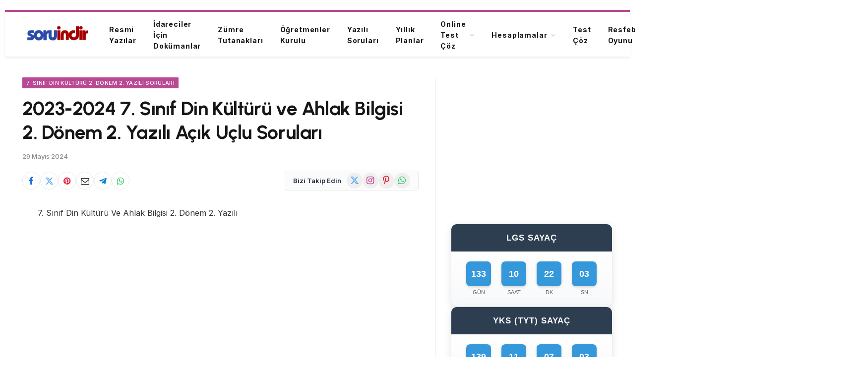

--- FILE ---
content_type: text/html; charset=UTF-8
request_url: https://soruindir.net/2023-2024-7-sinif-din-kulturu-ve-ahlak-bilgisi-2-donem-2-yazili-acik-uclu-sorulari/
body_size: 24923
content:

<!DOCTYPE html>
<html lang="tr" class="s-light site-s-light">

<head>

	<meta charset="UTF-8" />
	<meta name="viewport" content="width=device-width, initial-scale=1" />
	<title>2023-2024 7. Sınıf Din Kültürü ve Ahlak Bilgisi 2. Dönem 2. Yazılı Açık Uçlu Soruları &#8211; Soru İndir</title><link rel="preload" as="font" href="https://soruindir.net/wp-content/themes/smart-mag/css/icons/fonts/ts-icons.woff2?v3.2" type="font/woff2" crossorigin="anonymous" />
<meta name='robots' content='max-image-preview:large' />
<link rel='dns-prefetch' href='//cdnjs.cloudflare.com' />
<link rel='dns-prefetch' href='//fonts.googleapis.com' />
<link rel="alternate" type="application/rss+xml" title="Soru İndir &raquo; akışı" href="https://soruindir.net/feed/" />
<link rel="alternate" type="application/rss+xml" title="Soru İndir &raquo; yorum akışı" href="https://soruindir.net/comments/feed/" />
<link rel="alternate" type="application/rss+xml" title="Soru İndir &raquo; 2023-2024 7. Sınıf Din Kültürü ve Ahlak Bilgisi 2. Dönem 2. Yazılı Açık Uçlu Soruları yorum akışı" href="https://soruindir.net/2023-2024-7-sinif-din-kulturu-ve-ahlak-bilgisi-2-donem-2-yazili-acik-uclu-sorulari/feed/" />
<link rel="alternate" title="oEmbed (JSON)" type="application/json+oembed" href="https://soruindir.net/wp-json/oembed/1.0/embed?url=https%3A%2F%2Fsoruindir.net%2F2023-2024-7-sinif-din-kulturu-ve-ahlak-bilgisi-2-donem-2-yazili-acik-uclu-sorulari%2F" />
<link rel="alternate" title="oEmbed (XML)" type="text/xml+oembed" href="https://soruindir.net/wp-json/oembed/1.0/embed?url=https%3A%2F%2Fsoruindir.net%2F2023-2024-7-sinif-din-kulturu-ve-ahlak-bilgisi-2-donem-2-yazili-acik-uclu-sorulari%2F&#038;format=xml" />
<style id='wp-img-auto-sizes-contain-inline-css' type='text/css'>
img:is([sizes=auto i],[sizes^="auto," i]){contain-intrinsic-size:3000px 1500px}
/*# sourceURL=wp-img-auto-sizes-contain-inline-css */
</style>

<link rel='stylesheet' id='mtq_CoreStyleSheets-css' href='https://soruindir.net/wp-content/plugins/mtouch-quiz/mtq_core_style.css?ver=3.1.3' type='text/css' media='all' />
<link rel='stylesheet' id='mtq_ThemeStyleSheets-css' href='https://soruindir.net/wp-content/plugins/mtouch-quiz/mtq_theme_style.css?ver=3.1.3' type='text/css' media='all' />
<link rel='stylesheet' id='sinavNotuHesaplamaCss-css' href='https://soruindir.net/wp-content/plugins/sinav-notu-hesapla/assets/css/front.css?ver=6.9' type='text/css' media='all' />
<style id='wp-emoji-styles-inline-css' type='text/css'>

	img.wp-smiley, img.emoji {
		display: inline !important;
		border: none !important;
		box-shadow: none !important;
		height: 1em !important;
		width: 1em !important;
		margin: 0 0.07em !important;
		vertical-align: -0.1em !important;
		background: none !important;
		padding: 0 !important;
	}
/*# sourceURL=wp-emoji-styles-inline-css */
</style>
<link rel='stylesheet' id='wp-block-library-css' href='https://soruindir.net/wp-includes/css/dist/block-library/style.min.css?ver=6.9' type='text/css' media='all' />
<style id='classic-theme-styles-inline-css' type='text/css'>
/*! This file is auto-generated */
.wp-block-button__link{color:#fff;background-color:#32373c;border-radius:9999px;box-shadow:none;text-decoration:none;padding:calc(.667em + 2px) calc(1.333em + 2px);font-size:1.125em}.wp-block-file__button{background:#32373c;color:#fff;text-decoration:none}
/*# sourceURL=/wp-includes/css/classic-themes.min.css */
</style>
<style id='global-styles-inline-css' type='text/css'>
:root{--wp--preset--aspect-ratio--square: 1;--wp--preset--aspect-ratio--4-3: 4/3;--wp--preset--aspect-ratio--3-4: 3/4;--wp--preset--aspect-ratio--3-2: 3/2;--wp--preset--aspect-ratio--2-3: 2/3;--wp--preset--aspect-ratio--16-9: 16/9;--wp--preset--aspect-ratio--9-16: 9/16;--wp--preset--color--black: #000000;--wp--preset--color--cyan-bluish-gray: #abb8c3;--wp--preset--color--white: #ffffff;--wp--preset--color--pale-pink: #f78da7;--wp--preset--color--vivid-red: #cf2e2e;--wp--preset--color--luminous-vivid-orange: #ff6900;--wp--preset--color--luminous-vivid-amber: #fcb900;--wp--preset--color--light-green-cyan: #7bdcb5;--wp--preset--color--vivid-green-cyan: #00d084;--wp--preset--color--pale-cyan-blue: #8ed1fc;--wp--preset--color--vivid-cyan-blue: #0693e3;--wp--preset--color--vivid-purple: #9b51e0;--wp--preset--gradient--vivid-cyan-blue-to-vivid-purple: linear-gradient(135deg,rgb(6,147,227) 0%,rgb(155,81,224) 100%);--wp--preset--gradient--light-green-cyan-to-vivid-green-cyan: linear-gradient(135deg,rgb(122,220,180) 0%,rgb(0,208,130) 100%);--wp--preset--gradient--luminous-vivid-amber-to-luminous-vivid-orange: linear-gradient(135deg,rgb(252,185,0) 0%,rgb(255,105,0) 100%);--wp--preset--gradient--luminous-vivid-orange-to-vivid-red: linear-gradient(135deg,rgb(255,105,0) 0%,rgb(207,46,46) 100%);--wp--preset--gradient--very-light-gray-to-cyan-bluish-gray: linear-gradient(135deg,rgb(238,238,238) 0%,rgb(169,184,195) 100%);--wp--preset--gradient--cool-to-warm-spectrum: linear-gradient(135deg,rgb(74,234,220) 0%,rgb(151,120,209) 20%,rgb(207,42,186) 40%,rgb(238,44,130) 60%,rgb(251,105,98) 80%,rgb(254,248,76) 100%);--wp--preset--gradient--blush-light-purple: linear-gradient(135deg,rgb(255,206,236) 0%,rgb(152,150,240) 100%);--wp--preset--gradient--blush-bordeaux: linear-gradient(135deg,rgb(254,205,165) 0%,rgb(254,45,45) 50%,rgb(107,0,62) 100%);--wp--preset--gradient--luminous-dusk: linear-gradient(135deg,rgb(255,203,112) 0%,rgb(199,81,192) 50%,rgb(65,88,208) 100%);--wp--preset--gradient--pale-ocean: linear-gradient(135deg,rgb(255,245,203) 0%,rgb(182,227,212) 50%,rgb(51,167,181) 100%);--wp--preset--gradient--electric-grass: linear-gradient(135deg,rgb(202,248,128) 0%,rgb(113,206,126) 100%);--wp--preset--gradient--midnight: linear-gradient(135deg,rgb(2,3,129) 0%,rgb(40,116,252) 100%);--wp--preset--font-size--small: 13px;--wp--preset--font-size--medium: 20px;--wp--preset--font-size--large: 36px;--wp--preset--font-size--x-large: 42px;--wp--preset--spacing--20: 0.44rem;--wp--preset--spacing--30: 0.67rem;--wp--preset--spacing--40: 1rem;--wp--preset--spacing--50: 1.5rem;--wp--preset--spacing--60: 2.25rem;--wp--preset--spacing--70: 3.38rem;--wp--preset--spacing--80: 5.06rem;--wp--preset--shadow--natural: 6px 6px 9px rgba(0, 0, 0, 0.2);--wp--preset--shadow--deep: 12px 12px 50px rgba(0, 0, 0, 0.4);--wp--preset--shadow--sharp: 6px 6px 0px rgba(0, 0, 0, 0.2);--wp--preset--shadow--outlined: 6px 6px 0px -3px rgb(255, 255, 255), 6px 6px rgb(0, 0, 0);--wp--preset--shadow--crisp: 6px 6px 0px rgb(0, 0, 0);}:where(.is-layout-flex){gap: 0.5em;}:where(.is-layout-grid){gap: 0.5em;}body .is-layout-flex{display: flex;}.is-layout-flex{flex-wrap: wrap;align-items: center;}.is-layout-flex > :is(*, div){margin: 0;}body .is-layout-grid{display: grid;}.is-layout-grid > :is(*, div){margin: 0;}:where(.wp-block-columns.is-layout-flex){gap: 2em;}:where(.wp-block-columns.is-layout-grid){gap: 2em;}:where(.wp-block-post-template.is-layout-flex){gap: 1.25em;}:where(.wp-block-post-template.is-layout-grid){gap: 1.25em;}.has-black-color{color: var(--wp--preset--color--black) !important;}.has-cyan-bluish-gray-color{color: var(--wp--preset--color--cyan-bluish-gray) !important;}.has-white-color{color: var(--wp--preset--color--white) !important;}.has-pale-pink-color{color: var(--wp--preset--color--pale-pink) !important;}.has-vivid-red-color{color: var(--wp--preset--color--vivid-red) !important;}.has-luminous-vivid-orange-color{color: var(--wp--preset--color--luminous-vivid-orange) !important;}.has-luminous-vivid-amber-color{color: var(--wp--preset--color--luminous-vivid-amber) !important;}.has-light-green-cyan-color{color: var(--wp--preset--color--light-green-cyan) !important;}.has-vivid-green-cyan-color{color: var(--wp--preset--color--vivid-green-cyan) !important;}.has-pale-cyan-blue-color{color: var(--wp--preset--color--pale-cyan-blue) !important;}.has-vivid-cyan-blue-color{color: var(--wp--preset--color--vivid-cyan-blue) !important;}.has-vivid-purple-color{color: var(--wp--preset--color--vivid-purple) !important;}.has-black-background-color{background-color: var(--wp--preset--color--black) !important;}.has-cyan-bluish-gray-background-color{background-color: var(--wp--preset--color--cyan-bluish-gray) !important;}.has-white-background-color{background-color: var(--wp--preset--color--white) !important;}.has-pale-pink-background-color{background-color: var(--wp--preset--color--pale-pink) !important;}.has-vivid-red-background-color{background-color: var(--wp--preset--color--vivid-red) !important;}.has-luminous-vivid-orange-background-color{background-color: var(--wp--preset--color--luminous-vivid-orange) !important;}.has-luminous-vivid-amber-background-color{background-color: var(--wp--preset--color--luminous-vivid-amber) !important;}.has-light-green-cyan-background-color{background-color: var(--wp--preset--color--light-green-cyan) !important;}.has-vivid-green-cyan-background-color{background-color: var(--wp--preset--color--vivid-green-cyan) !important;}.has-pale-cyan-blue-background-color{background-color: var(--wp--preset--color--pale-cyan-blue) !important;}.has-vivid-cyan-blue-background-color{background-color: var(--wp--preset--color--vivid-cyan-blue) !important;}.has-vivid-purple-background-color{background-color: var(--wp--preset--color--vivid-purple) !important;}.has-black-border-color{border-color: var(--wp--preset--color--black) !important;}.has-cyan-bluish-gray-border-color{border-color: var(--wp--preset--color--cyan-bluish-gray) !important;}.has-white-border-color{border-color: var(--wp--preset--color--white) !important;}.has-pale-pink-border-color{border-color: var(--wp--preset--color--pale-pink) !important;}.has-vivid-red-border-color{border-color: var(--wp--preset--color--vivid-red) !important;}.has-luminous-vivid-orange-border-color{border-color: var(--wp--preset--color--luminous-vivid-orange) !important;}.has-luminous-vivid-amber-border-color{border-color: var(--wp--preset--color--luminous-vivid-amber) !important;}.has-light-green-cyan-border-color{border-color: var(--wp--preset--color--light-green-cyan) !important;}.has-vivid-green-cyan-border-color{border-color: var(--wp--preset--color--vivid-green-cyan) !important;}.has-pale-cyan-blue-border-color{border-color: var(--wp--preset--color--pale-cyan-blue) !important;}.has-vivid-cyan-blue-border-color{border-color: var(--wp--preset--color--vivid-cyan-blue) !important;}.has-vivid-purple-border-color{border-color: var(--wp--preset--color--vivid-purple) !important;}.has-vivid-cyan-blue-to-vivid-purple-gradient-background{background: var(--wp--preset--gradient--vivid-cyan-blue-to-vivid-purple) !important;}.has-light-green-cyan-to-vivid-green-cyan-gradient-background{background: var(--wp--preset--gradient--light-green-cyan-to-vivid-green-cyan) !important;}.has-luminous-vivid-amber-to-luminous-vivid-orange-gradient-background{background: var(--wp--preset--gradient--luminous-vivid-amber-to-luminous-vivid-orange) !important;}.has-luminous-vivid-orange-to-vivid-red-gradient-background{background: var(--wp--preset--gradient--luminous-vivid-orange-to-vivid-red) !important;}.has-very-light-gray-to-cyan-bluish-gray-gradient-background{background: var(--wp--preset--gradient--very-light-gray-to-cyan-bluish-gray) !important;}.has-cool-to-warm-spectrum-gradient-background{background: var(--wp--preset--gradient--cool-to-warm-spectrum) !important;}.has-blush-light-purple-gradient-background{background: var(--wp--preset--gradient--blush-light-purple) !important;}.has-blush-bordeaux-gradient-background{background: var(--wp--preset--gradient--blush-bordeaux) !important;}.has-luminous-dusk-gradient-background{background: var(--wp--preset--gradient--luminous-dusk) !important;}.has-pale-ocean-gradient-background{background: var(--wp--preset--gradient--pale-ocean) !important;}.has-electric-grass-gradient-background{background: var(--wp--preset--gradient--electric-grass) !important;}.has-midnight-gradient-background{background: var(--wp--preset--gradient--midnight) !important;}.has-small-font-size{font-size: var(--wp--preset--font-size--small) !important;}.has-medium-font-size{font-size: var(--wp--preset--font-size--medium) !important;}.has-large-font-size{font-size: var(--wp--preset--font-size--large) !important;}.has-x-large-font-size{font-size: var(--wp--preset--font-size--x-large) !important;}
:where(.wp-block-post-template.is-layout-flex){gap: 1.25em;}:where(.wp-block-post-template.is-layout-grid){gap: 1.25em;}
:where(.wp-block-term-template.is-layout-flex){gap: 1.25em;}:where(.wp-block-term-template.is-layout-grid){gap: 1.25em;}
:where(.wp-block-columns.is-layout-flex){gap: 2em;}:where(.wp-block-columns.is-layout-grid){gap: 2em;}
:root :where(.wp-block-pullquote){font-size: 1.5em;line-height: 1.6;}
/*# sourceURL=global-styles-inline-css */
</style>
<link rel='stylesheet' id='wpAdvQuiz_front_style-css' href='https://soruindir.net/wp-content/plugins/advanced-quiz/css/wpAdvQuiz_front.min.css?ver=1.0.4' type='text/css' media='all' />
<link rel='stylesheet' id='lgs-robot-style-css' href='https://soruindir.net/wp-content/plugins/lgs-master-robot/css/lgs-robot-style.css?ver=6.9' type='text/css' media='all' />
<link rel='stylesheet' id='dashicons-css' href='https://soruindir.net/wp-includes/css/dashicons.min.css?ver=6.9' type='text/css' media='all' />
<link rel='stylesheet' id='resfebe-font-css' href='https://fonts.googleapis.com/css2?family=Fredoka%3Awght%40400%3B500%3B600%3B700&#038;display=swap&#038;ver=6.9' type='text/css' media='all' />
<link rel='stylesheet' id='smartmag-core-css' href='https://soruindir.net/wp-content/themes/smart-mag/style.css?ver=10.3.2' type='text/css' media='all' />
<style id='smartmag-core-inline-css' type='text/css'>
:root { --c-main: #ba4994;
--c-main-rgb: 186,73,148;
--text-font: "Inter", system-ui, -apple-system, "Segoe UI", Arial, sans-serif;
--body-font: "Inter", system-ui, -apple-system, "Segoe UI", Arial, sans-serif;
--title-font: "Urbanist", system-ui, -apple-system, "Segoe UI", Arial, sans-serif;
--title-size-xs: 15px;
--title-size-s: 17px;
--title-fw-semi: 700;
--sidebar-width: 31.925%; }
.post-title:not(._) { letter-spacing: -0.01em; }
.smart-head-main { --c-shadow: rgba(0,0,0,0.07); }
.smart-head-main .smart-head-mid { --head-h: 94px; border-top-width: 4px; border-top-color: var(--c-main); }
.navigation-main .menu > li > a { font-size: 14px; font-weight: bold; letter-spacing: .06em; }
.navigation-main .menu > li li a { font-weight: 500; }
.smart-head-mobile .smart-head-mid { border-top-width: 4px; border-top-color: var(--c-main); }
.smart-head-main .spc-social { --spc-social-fs: 16px; --spc-social-size: 36px; }
.main-footer .upper-footer { background-color: #f3eef2; }
.main-footer .lower-footer { background-color: #ffffff; }
.lower-footer .inner { padding-top: 42px; padding-bottom: 42px; }
.block-head-c2 .heading { font-size: 18px; font-weight: bold; letter-spacing: 0.025em; }
.block-head-c2 { --line-weight: 4px; --c-line: #ffcb4c; }
.block-head-c2 .heading { color: #0a0a0a; }
.s-dark .block-head-c2 .heading { color: #ffffff; }
.has-nums .l-post { --num-font: "Urbanist", system-ui, -apple-system, "Segoe UI", Arial, sans-serif; }
.has-nums-a .l-post .post-title:before,
.has-nums-b .l-post .content:before { font-weight: 500; }
.has-nums:not(.has-nums-c) { --num-color: var(--c-main); }
.has-nums-a .l-post .post-title:before,
.has-nums-b .l-post .content:before { content: counter(ts-loop) "."; }
.post-meta-single .meta-item, .post-meta-single .text-in { font-size: 13px; font-weight: 500; }
.entry-content { line-height: 1.75; }
.site-s-light .s-head-modern .sub-title { color: #5e5e5e; }
.a-wrap-1 { background-color: #02001c; }
@media (min-width: 1200px) { .entry-content { font-size: 16px; }
.s-head-modern-a .post-title { font-size: 39px; } }
@media (min-width: 941px) and (max-width: 1200px) { .navigation-main .menu > li > a { font-size: calc(10px + (14px - 10px) * .7); } }
@media (max-width: 767px) { .post-meta-single .meta-item, .post-meta-single .text-in { font-size: 12px; } }


/*# sourceURL=smartmag-core-inline-css */
</style>
<link rel='stylesheet' id='smartmag-magnific-popup-css' href='https://soruindir.net/wp-content/themes/smart-mag/css/lightbox.css?ver=10.3.2' type='text/css' media='all' />
<link rel='stylesheet' id='smartmag-icons-css' href='https://soruindir.net/wp-content/themes/smart-mag/css/icons/icons.css?ver=10.3.2' type='text/css' media='all' />
<link rel='stylesheet' id='smartmag-gfonts-custom-css' href='https://fonts.googleapis.com/css?family=Inter%3A400%2C500%2C600%2C700%7CUrbanist%3A400%2C500%2C600%2C700&#038;display=swap' type='text/css' media='all' />
<script type="text/javascript">
            window._nslDOMReady = (function () {
                const executedCallbacks = new Set();
            
                return function (callback) {
                    /**
                    * Third parties might dispatch DOMContentLoaded events, so we need to ensure that we only run our callback once!
                    */
                    if (executedCallbacks.has(callback)) return;
            
                    const wrappedCallback = function () {
                        if (executedCallbacks.has(callback)) return;
                        executedCallbacks.add(callback);
                        callback();
                    };
            
                    if (document.readyState === "complete" || document.readyState === "interactive") {
                        wrappedCallback();
                    } else {
                        document.addEventListener("DOMContentLoaded", wrappedCallback);
                    }
                };
            })();
        </script><script type="text/javascript" src="https://soruindir.net/wp-includes/js/jquery/jquery.min.js?ver=3.7.1" id="jquery-core-js"></script>
<script type="text/javascript" src="https://soruindir.net/wp-includes/js/jquery/jquery-migrate.min.js?ver=3.4.1" id="jquery-migrate-js"></script>
<script type="text/javascript" src="https://soruindir.net/wp-content/plugins/mtouch-quiz/script.js?ver=3.1.3" id="mtq_script-js"></script>
<script type="text/javascript" src="https://soruindir.net/wp-content/plugins/sinav-notu-hesapla/assets/js/dgs_puan_hesapla.js?ver=1" id="dgsNotuHesaplaJs-js"></script>
<script type="text/javascript" src="https://soruindir.net/wp-content/plugins/sinav-notu-hesapla/assets/js/ajax.js?ver=1" id="sinavNotuHesaplamaJs-js"></script>
<script type="text/javascript" id="smartmag-lazy-inline-js-after">
/* <![CDATA[ */
/**
 * @copyright ThemeSphere
 * @preserve
 */
var BunyadLazy={};BunyadLazy.load=function(){function a(e,n){var t={};e.dataset.bgset&&e.dataset.sizes?(t.sizes=e.dataset.sizes,t.srcset=e.dataset.bgset):t.src=e.dataset.bgsrc,function(t){var a=t.dataset.ratio;if(0<a){const e=t.parentElement;if(e.classList.contains("media-ratio")){const n=e.style;n.getPropertyValue("--a-ratio")||(n.paddingBottom=100/a+"%")}}}(e);var a,o=document.createElement("img");for(a in o.onload=function(){var t="url('"+(o.currentSrc||o.src)+"')",a=e.style;a.backgroundImage!==t&&requestAnimationFrame(()=>{a.backgroundImage=t,n&&n()}),o.onload=null,o.onerror=null,o=null},o.onerror=o.onload,t)o.setAttribute(a,t[a]);o&&o.complete&&0<o.naturalWidth&&o.onload&&o.onload()}function e(t){t.dataset.loaded||a(t,()=>{document.dispatchEvent(new Event("lazyloaded")),t.dataset.loaded=1})}function n(t){"complete"===document.readyState?t():window.addEventListener("load",t)}return{initEarly:function(){var t,a=()=>{document.querySelectorAll(".img.bg-cover:not(.lazyload)").forEach(e)};"complete"!==document.readyState?(t=setInterval(a,150),n(()=>{a(),clearInterval(t)})):a()},callOnLoad:n,initBgImages:function(t){t&&n(()=>{document.querySelectorAll(".img.bg-cover").forEach(e)})},bgLoad:a}}(),BunyadLazy.load.initEarly();
//# sourceURL=smartmag-lazy-inline-js-after
/* ]]> */
</script>
<link rel="https://api.w.org/" href="https://soruindir.net/wp-json/" /><link rel="alternate" title="JSON" type="application/json" href="https://soruindir.net/wp-json/wp/v2/posts/87697" /><link rel="EditURI" type="application/rsd+xml" title="RSD" href="https://soruindir.net/xmlrpc.php?rsd" />
<meta name="generator" content="WordPress 6.9" />
<link rel="canonical" href="https://soruindir.net/2023-2024-7-sinif-din-kulturu-ve-ahlak-bilgisi-2-donem-2-yazili-acik-uclu-sorulari/" />
<link rel='shortlink' href='https://soruindir.net/?p=87697' />
<script src="https://accounts.google.com/gsi/client" async defer></script><script type="text/javascript">
           var ajaxurl = "https://soruindir.net/wp-admin/admin-ajax.php";
         </script>
		<script>
		var BunyadSchemeKey = 'bunyad-scheme';
		(() => {
			const d = document.documentElement;
			const c = d.classList;
			var scheme = localStorage.getItem(BunyadSchemeKey);
			
			if (scheme) {
				d.dataset.origClass = c;
				scheme === 'dark' ? c.remove('s-light', 'site-s-light') : c.remove('s-dark', 'site-s-dark');
				c.add('site-s-' + scheme, 's-' + scheme);
			}
		})();
		</script>
		<meta name="generator" content="Elementor 3.34.4; features: additional_custom_breakpoints; settings: css_print_method-external, google_font-enabled, font_display-auto">
			<style>
				.e-con.e-parent:nth-of-type(n+4):not(.e-lazyloaded):not(.e-no-lazyload),
				.e-con.e-parent:nth-of-type(n+4):not(.e-lazyloaded):not(.e-no-lazyload) * {
					background-image: none !important;
				}
				@media screen and (max-height: 1024px) {
					.e-con.e-parent:nth-of-type(n+3):not(.e-lazyloaded):not(.e-no-lazyload),
					.e-con.e-parent:nth-of-type(n+3):not(.e-lazyloaded):not(.e-no-lazyload) * {
						background-image: none !important;
					}
				}
				@media screen and (max-height: 640px) {
					.e-con.e-parent:nth-of-type(n+2):not(.e-lazyloaded):not(.e-no-lazyload),
					.e-con.e-parent:nth-of-type(n+2):not(.e-lazyloaded):not(.e-no-lazyload) * {
						background-image: none !important;
					}
				}
			</style>
			<script async type="application/javascript"
        src="https://news.google.com/swg/js/v1/swg-basic.js"></script>
<script>
  (self.SWG_BASIC = self.SWG_BASIC || []).push( basicSubscriptions => {
    basicSubscriptions.init({
      type: "NewsArticle",
      isPartOfType: ["Product"],
      isPartOfProductId: "CAow7uu1DA:openaccess",
      clientOptions: { theme: "light", lang: "tr" },
    });
  });
</script><!-- Google tag (gtag.js) -->
<script async src="https://www.googletagmanager.com/gtag/js?id=G-GH03CT95RT"></script>
<script>
  window.dataLayer = window.dataLayer || [];
  function gtag(){dataLayer.push(arguments);}
  gtag('js', new Date());

  gtag('config', 'G-GH03CT95RT');
</script><link rel="icon" href="https://soruindir.net/wp-content/uploads/2021/01/cropped-soruindir144-32x32.png" sizes="32x32" />
<link rel="icon" href="https://soruindir.net/wp-content/uploads/2021/01/cropped-soruindir144-192x192.png" sizes="192x192" />
<link rel="apple-touch-icon" href="https://soruindir.net/wp-content/uploads/2021/01/cropped-soruindir144-180x180.png" />
<meta name="msapplication-TileImage" content="https://soruindir.net/wp-content/uploads/2021/01/cropped-soruindir144-270x270.png" />
<style type="text/css">div.nsl-container[data-align="left"] {
    text-align: left;
}

div.nsl-container[data-align="center"] {
    text-align: center;
}

div.nsl-container[data-align="right"] {
    text-align: right;
}


div.nsl-container div.nsl-container-buttons a[data-plugin="nsl"] {
    text-decoration: none;
    box-shadow: none;
    border: 0;
}

div.nsl-container .nsl-container-buttons {
    display: flex;
    padding: 5px 0;
}

div.nsl-container.nsl-container-block .nsl-container-buttons {
    display: inline-grid;
    grid-template-columns: minmax(145px, auto);
}

div.nsl-container-block-fullwidth .nsl-container-buttons {
    flex-flow: column;
    align-items: center;
}

div.nsl-container-block-fullwidth .nsl-container-buttons a,
div.nsl-container-block .nsl-container-buttons a {
    flex: 1 1 auto;
    display: block;
    margin: 5px 0;
    width: 100%;
}

div.nsl-container-inline {
    margin: -5px;
    text-align: left;
}

div.nsl-container-inline .nsl-container-buttons {
    justify-content: center;
    flex-wrap: wrap;
}

div.nsl-container-inline .nsl-container-buttons a {
    margin: 5px;
    display: inline-block;
}

div.nsl-container-grid .nsl-container-buttons {
    flex-flow: row;
    align-items: center;
    flex-wrap: wrap;
}

div.nsl-container-grid .nsl-container-buttons a {
    flex: 1 1 auto;
    display: block;
    margin: 5px;
    max-width: 280px;
    width: 100%;
}

@media only screen and (min-width: 650px) {
    div.nsl-container-grid .nsl-container-buttons a {
        width: auto;
    }
}

div.nsl-container .nsl-button {
    cursor: pointer;
    vertical-align: top;
    border-radius: 4px;
}

div.nsl-container .nsl-button-default {
    color: #fff;
    display: flex;
}

div.nsl-container .nsl-button-icon {
    display: inline-block;
}

div.nsl-container .nsl-button-svg-container {
    flex: 0 0 auto;
    padding: 8px;
    display: flex;
    align-items: center;
}

div.nsl-container svg {
    height: 24px;
    width: 24px;
    vertical-align: top;
}

div.nsl-container .nsl-button-default div.nsl-button-label-container {
    margin: 0 24px 0 12px;
    padding: 10px 0;
    font-family: Helvetica, Arial, sans-serif;
    font-size: 16px;
    line-height: 20px;
    letter-spacing: .25px;
    overflow: hidden;
    text-align: center;
    text-overflow: clip;
    white-space: nowrap;
    flex: 1 1 auto;
    -webkit-font-smoothing: antialiased;
    -moz-osx-font-smoothing: grayscale;
    text-transform: none;
    display: inline-block;
}

div.nsl-container .nsl-button-google[data-skin="light"] {
    box-shadow: inset 0 0 0 1px #747775;
    color: #1f1f1f;
}

div.nsl-container .nsl-button-google[data-skin="dark"] {
    box-shadow: inset 0 0 0 1px #8E918F;
    color: #E3E3E3;
}

div.nsl-container .nsl-button-google[data-skin="neutral"] {
    color: #1F1F1F;
}

div.nsl-container .nsl-button-google div.nsl-button-label-container {
    font-family: "Roboto Medium", Roboto, Helvetica, Arial, sans-serif;
}

div.nsl-container .nsl-button-apple .nsl-button-svg-container {
    padding: 0 6px;
}

div.nsl-container .nsl-button-apple .nsl-button-svg-container svg {
    height: 40px;
    width: auto;
}

div.nsl-container .nsl-button-apple[data-skin="light"] {
    color: #000;
    box-shadow: 0 0 0 1px #000;
}

div.nsl-container .nsl-button-facebook[data-skin="white"] {
    color: #000;
    box-shadow: inset 0 0 0 1px #000;
}

div.nsl-container .nsl-button-facebook[data-skin="light"] {
    color: #1877F2;
    box-shadow: inset 0 0 0 1px #1877F2;
}

div.nsl-container .nsl-button-spotify[data-skin="white"] {
    color: #191414;
    box-shadow: inset 0 0 0 1px #191414;
}

div.nsl-container .nsl-button-apple div.nsl-button-label-container {
    font-size: 17px;
    font-family: -apple-system, BlinkMacSystemFont, "Segoe UI", Roboto, Helvetica, Arial, sans-serif, "Apple Color Emoji", "Segoe UI Emoji", "Segoe UI Symbol";
}

div.nsl-container .nsl-button-slack div.nsl-button-label-container {
    font-size: 17px;
    font-family: -apple-system, BlinkMacSystemFont, "Segoe UI", Roboto, Helvetica, Arial, sans-serif, "Apple Color Emoji", "Segoe UI Emoji", "Segoe UI Symbol";
}

div.nsl-container .nsl-button-slack[data-skin="light"] {
    color: #000000;
    box-shadow: inset 0 0 0 1px #DDDDDD;
}

div.nsl-container .nsl-button-tiktok[data-skin="light"] {
    color: #161823;
    box-shadow: 0 0 0 1px rgba(22, 24, 35, 0.12);
}


div.nsl-container .nsl-button-kakao {
    color: rgba(0, 0, 0, 0.85);
}

.nsl-clear {
    clear: both;
}

.nsl-container {
    clear: both;
}

.nsl-disabled-provider .nsl-button {
    filter: grayscale(1);
    opacity: 0.8;
}

/*Button align start*/

div.nsl-container-inline[data-align="left"] .nsl-container-buttons {
    justify-content: flex-start;
}

div.nsl-container-inline[data-align="center"] .nsl-container-buttons {
    justify-content: center;
}

div.nsl-container-inline[data-align="right"] .nsl-container-buttons {
    justify-content: flex-end;
}


div.nsl-container-grid[data-align="left"] .nsl-container-buttons {
    justify-content: flex-start;
}

div.nsl-container-grid[data-align="center"] .nsl-container-buttons {
    justify-content: center;
}

div.nsl-container-grid[data-align="right"] .nsl-container-buttons {
    justify-content: flex-end;
}

div.nsl-container-grid[data-align="space-around"] .nsl-container-buttons {
    justify-content: space-around;
}

div.nsl-container-grid[data-align="space-between"] .nsl-container-buttons {
    justify-content: space-between;
}

/* Button align end*/

/* Redirect */

#nsl-redirect-overlay {
    display: flex;
    flex-direction: column;
    justify-content: center;
    align-items: center;
    position: fixed;
    z-index: 1000000;
    left: 0;
    top: 0;
    width: 100%;
    height: 100%;
    backdrop-filter: blur(1px);
    background-color: RGBA(0, 0, 0, .32);;
}

#nsl-redirect-overlay-container {
    display: flex;
    flex-direction: column;
    justify-content: center;
    align-items: center;
    background-color: white;
    padding: 30px;
    border-radius: 10px;
}

#nsl-redirect-overlay-spinner {
    content: '';
    display: block;
    margin: 20px;
    border: 9px solid RGBA(0, 0, 0, .6);
    border-top: 9px solid #fff;
    border-radius: 50%;
    box-shadow: inset 0 0 0 1px RGBA(0, 0, 0, .6), 0 0 0 1px RGBA(0, 0, 0, .6);
    width: 40px;
    height: 40px;
    animation: nsl-loader-spin 2s linear infinite;
}

@keyframes nsl-loader-spin {
    0% {
        transform: rotate(0deg)
    }
    to {
        transform: rotate(360deg)
    }
}

#nsl-redirect-overlay-title {
    font-family: -apple-system, BlinkMacSystemFont, "Segoe UI", Roboto, Oxygen-Sans, Ubuntu, Cantarell, "Helvetica Neue", sans-serif;
    font-size: 18px;
    font-weight: bold;
    color: #3C434A;
}

#nsl-redirect-overlay-text {
    font-family: -apple-system, BlinkMacSystemFont, "Segoe UI", Roboto, Oxygen-Sans, Ubuntu, Cantarell, "Helvetica Neue", sans-serif;
    text-align: center;
    font-size: 14px;
    color: #3C434A;
}

/* Redirect END*/</style><style type="text/css">/* Notice fallback */
#nsl-notices-fallback {
    position: fixed;
    right: 10px;
    top: 10px;
    z-index: 10000;
}

.admin-bar #nsl-notices-fallback {
    top: 42px;
}

#nsl-notices-fallback > div {
    position: relative;
    background: #fff;
    border-left: 4px solid #fff;
    box-shadow: 0 1px 1px 0 rgba(0, 0, 0, .1);
    margin: 5px 15px 2px;
    padding: 1px 20px;
}

#nsl-notices-fallback > div.error {
    display: block;
    border-left-color: #dc3232;
}

#nsl-notices-fallback > div.updated {
    display: block;
    border-left-color: #46b450;
}

#nsl-notices-fallback p {
    margin: .5em 0;
    padding: 2px;
}

#nsl-notices-fallback > div:after {
    position: absolute;
    right: 5px;
    top: 5px;
    content: '\00d7';
    display: block;
    height: 16px;
    width: 16px;
    line-height: 16px;
    text-align: center;
    font-size: 20px;
    cursor: pointer;
}</style>

</head>

<body data-rsssl=1 class="wp-singular post-template-default single single-post postid-87697 single-format-standard wp-theme-smart-mag right-sidebar post-layout-modern post-cat-589 has-lb has-lb-sm ts-img-hov-fade has-sb-sep layout-normal elementor-default elementor-kit-34285">



<div class="main-wrap">

	
<div class="off-canvas-backdrop"></div>
<div class="mobile-menu-container off-canvas" id="off-canvas">

	<div class="off-canvas-head">
		<a href="#" class="close">
			<span class="visuallyhidden">Menüyü Kapat</span>
			<i class="tsi tsi-times"></i>
		</a>

		<div class="ts-logo">
			<img class="logo-mobile logo-image" src="https://soruindir.net/wp-content/uploads/2021/02/soruindirlogo.png" width="100" height="50" alt="Soru İndir"/>		</div>
	</div>

	<div class="off-canvas-content">

		
			<ul id="menu-ust-menu" class="mobile-menu"><li id="menu-item-96518" class="menu-item menu-item-type-taxonomy menu-item-object-category menu-item-96518"><a href="https://soruindir.net/category/mevzuat/resmi-yazilar/">Resmi Yazılar</a></li>
<li id="menu-item-96519" class="menu-item menu-item-type-taxonomy menu-item-object-category menu-item-96519"><a href="https://soruindir.net/category/idareciler-icin-dokumanlar/">İdareciler İçin Dokümanlar</a></li>
<li id="menu-item-96520" class="menu-item menu-item-type-taxonomy menu-item-object-category menu-item-96520"><a href="https://soruindir.net/category/zumre-toplanti-tutanaklari/">Zümre Tutanakları</a></li>
<li id="menu-item-96521" class="menu-item menu-item-type-taxonomy menu-item-object-category menu-item-96521"><a href="https://soruindir.net/category/ogretmenler-kurulu-toplanti-tutanaklari/">Öğretmenler Kurulu</a></li>
<li id="menu-item-96522" class="menu-item menu-item-type-taxonomy menu-item-object-category current-post-ancestor menu-item-96522"><a href="https://soruindir.net/category/yazili-sorulari/">Yazılı Soruları</a></li>
<li id="menu-item-96523" class="menu-item menu-item-type-taxonomy menu-item-object-category menu-item-96523"><a href="https://soruindir.net/category/yillik-planlar/">Yıllık Planlar</a></li>
<li id="menu-item-96524" class="menu-item menu-item-type-taxonomy menu-item-object-category menu-item-has-children menu-item-96524"><a href="https://soruindir.net/category/online-test-coz/">Online Test Çöz</a>
<ul class="sub-menu">
	<li id="menu-item-96525" class="menu-item menu-item-type-taxonomy menu-item-object-category menu-item-96525"><a href="https://soruindir.net/category/online-test-coz/lise-online-test-coz/">Lise Online Test</a></li>
	<li id="menu-item-96526" class="menu-item menu-item-type-taxonomy menu-item-object-category menu-item-has-children menu-item-96526"><a href="https://soruindir.net/category/online-test-coz/meb-sinavlari/">MEB Sınavları</a>
	<ul class="sub-menu">
		<li id="menu-item-96527" class="menu-item menu-item-type-taxonomy menu-item-object-category menu-item-has-children menu-item-96527"><a href="https://soruindir.net/category/online-test-coz/meb-sinavlari/lgs-testleri-coz/">LGS Testleri Çöz</a>
		<ul class="sub-menu">
			<li id="menu-item-96528" class="menu-item menu-item-type-taxonomy menu-item-object-category menu-item-96528"><a href="https://soruindir.net/category/online-test-coz/meb-sinavlari/lgs-testleri-coz/lgs-din-kulturu-testleri-online-coz/">LGS Din Kültürü Testleri Online Çöz</a></li>
			<li id="menu-item-96529" class="menu-item menu-item-type-taxonomy menu-item-object-category menu-item-96529"><a href="https://soruindir.net/category/online-test-coz/meb-sinavlari/lgs-testleri-coz/lgs-fen-bilimleri-testleri-online-coz/">LGS Fen Bilimleri Testleri Online Çöz</a></li>
			<li id="menu-item-96530" class="menu-item menu-item-type-taxonomy menu-item-object-category menu-item-96530"><a href="https://soruindir.net/category/online-test-coz/meb-sinavlari/lgs-testleri-coz/lgs-ingilizce-testleri-online-coz/">LGS İngilizce Testleri Online Çöz</a></li>
			<li id="menu-item-96531" class="menu-item menu-item-type-taxonomy menu-item-object-category menu-item-96531"><a href="https://soruindir.net/category/online-test-coz/meb-sinavlari/lgs-testleri-coz/lgs-inkilap-tarihi-testleri-online-coz/">LGS İnkılap Tarihi Testleri Online Çöz</a></li>
			<li id="menu-item-96532" class="menu-item menu-item-type-taxonomy menu-item-object-category menu-item-96532"><a href="https://soruindir.net/category/online-test-coz/meb-sinavlari/lgs-testleri-coz/lgs-matematik-testleri-online-coz/">LGS Matematik Testleri Online Çöz</a></li>
			<li id="menu-item-96533" class="menu-item menu-item-type-taxonomy menu-item-object-category menu-item-96533"><a href="https://soruindir.net/category/online-test-coz/meb-sinavlari/lgs-testleri-coz/lgs-turkce-testleri-online-coz/">LGS Türkçe Testleri Online Çöz</a></li>
		</ul>
</li>
		<li id="menu-item-96534" class="menu-item menu-item-type-taxonomy menu-item-object-category menu-item-96534"><a href="https://soruindir.net/category/online-test-coz/meb-sinavlari/meb-acik-lise-sinavi/">MEB Açık Lise Sınavı</a></li>
		<li id="menu-item-96535" class="menu-item menu-item-type-taxonomy menu-item-object-category menu-item-96535"><a href="https://soruindir.net/category/online-test-coz/meb-sinavlari/meb-acik-ortaokul-sinavi/">MEB Açık Ortaokul Sınavı</a></li>
		<li id="menu-item-96536" class="menu-item menu-item-type-taxonomy menu-item-object-category menu-item-96536"><a href="https://soruindir.net/category/online-test-coz/meb-sinavlari/ekys-testleri-coz/">MEB EKYS Testleri Çöz</a></li>
		<li id="menu-item-96537" class="menu-item menu-item-type-taxonomy menu-item-object-category menu-item-96537"><a href="https://soruindir.net/category/online-test-coz/meb-sinavlari/meb-kazanim-kavrama-testleri/">MEB Kazanım Kavrama Testleri</a></li>
		<li id="menu-item-96538" class="menu-item menu-item-type-taxonomy menu-item-object-category menu-item-has-children menu-item-96538"><a href="https://soruindir.net/category/online-test-coz/meb-sinavlari/meb-uzman-ve-basogretmenlik-kariyer-sinavi-testleri-coz/">MEB Uzman ve Başöğretmenlik Kariyer Sınavı Testleri Çöz</a>
		<ul class="sub-menu">
			<li id="menu-item-96539" class="menu-item menu-item-type-taxonomy menu-item-object-category menu-item-96539"><a href="https://soruindir.net/category/online-test-coz/meb-sinavlari/meb-uzman-ve-basogretmenlik-kariyer-sinavi-testleri-coz/meb-uzman-ve-basogretmenlik-deneme-sinavlari-online-coz/">MEB Uzman ve Başöğretmenlik Deneme Sınavları Online Çöz</a></li>
			<li id="menu-item-96540" class="menu-item menu-item-type-taxonomy menu-item-object-category menu-item-96540"><a href="https://soruindir.net/category/online-test-coz/meb-sinavlari/meb-uzman-ve-basogretmenlik-kariyer-sinavi-testleri-coz/meb-uzman-ve-basogretmenlik-sinavi-bilissel-dusunme-becerileri-testleri-online-coz/">MEB Uzman ve Başöğretmenlik Sınavı &#8211; Bilişsel Düşünme Becerileri Testleri Online Çöz</a></li>
			<li id="menu-item-96541" class="menu-item menu-item-type-taxonomy menu-item-object-category menu-item-96541"><a href="https://soruindir.net/category/online-test-coz/meb-sinavlari/meb-uzman-ve-basogretmenlik-kariyer-sinavi-testleri-coz/meb-uzman-ve-basogretmenlik-sinavi-cevre-egitimi-ve-iklim-degisikligi-testleri-online-coz/">MEB Uzman ve Başöğretmenlik Sınavı &#8211; Çevre Eğitimi ve İklim Değişikliği Testleri Online Çöz</a></li>
			<li id="menu-item-96542" class="menu-item menu-item-type-taxonomy menu-item-object-category menu-item-96542"><a href="https://soruindir.net/category/online-test-coz/meb-sinavlari/meb-uzman-ve-basogretmenlik-kariyer-sinavi-testleri-coz/meb-uzman-ve-basogretmenlik-sinavi-dijital-yetkinlik-testleri-online-coz/">MEB Uzman ve Başöğretmenlik Sınavı &#8211; Dijital Yetkinlik Testleri Online Çöz</a></li>
			<li id="menu-item-96543" class="menu-item menu-item-type-taxonomy menu-item-object-category menu-item-96543"><a href="https://soruindir.net/category/online-test-coz/meb-sinavlari/meb-uzman-ve-basogretmenlik-kariyer-sinavi-testleri-coz/meb-uzman-ve-basogretmenlik-sinavi-egitim-arastirmalari-ve-ar-ge-calismalari-testleri-online-coz/">MEB Uzman ve Başöğretmenlik Sınavı &#8211; Eğitim Araştırmaları ve Ar-Ge Çalışmaları Testleri Online Çöz</a></li>
			<li id="menu-item-96544" class="menu-item menu-item-type-taxonomy menu-item-object-category menu-item-96544"><a href="https://soruindir.net/category/online-test-coz/meb-sinavlari/meb-uzman-ve-basogretmenlik-kariyer-sinavi-testleri-coz/meb-uzman-ve-basogretmenlik-sinavi-egitimde-kapsayicilik-testleri-online-coz/">MEB Uzman ve Başöğretmenlik Sınavı &#8211; Eğitimde Kapsayıcılık Testleri Online Çöz</a></li>
			<li id="menu-item-96545" class="menu-item menu-item-type-taxonomy menu-item-object-category menu-item-96545"><a href="https://soruindir.net/category/online-test-coz/meb-sinavlari/meb-uzman-ve-basogretmenlik-kariyer-sinavi-testleri-coz/meb-uzman-ve-basogretmenlik-sinavi-guvenli-okul-ve-okul-guvenligi-testleri-online-coz/">MEB Uzman ve Başöğretmenlik Sınavı &#8211; Güvenli Okul ve Okul Güvenliği Testleri Online Çöz</a></li>
			<li id="menu-item-96546" class="menu-item menu-item-type-taxonomy menu-item-object-category menu-item-96546"><a href="https://soruindir.net/category/online-test-coz/meb-sinavlari/meb-uzman-ve-basogretmenlik-kariyer-sinavi-testleri-coz/meb-uzman-ve-basogretmenlik-sinavi-ogrenme-ve-ogretme-surecleri-testleri-online-coz/">MEB Uzman ve Başöğretmenlik Sınavı &#8211; Öğrenme ve Öğretme Süreçleri Testleri Online Çöz</a></li>
			<li id="menu-item-96547" class="menu-item menu-item-type-taxonomy menu-item-object-category menu-item-96547"><a href="https://soruindir.net/category/online-test-coz/meb-sinavlari/meb-uzman-ve-basogretmenlik-kariyer-sinavi-testleri-coz/meb-uzman-ve-basogretmenlik-sinavi-okul-gelistirme-ve-liderlik-testleri-online-coz/">MEB Uzman ve Başöğretmenlik Sınavı &#8211; Okul Geliştirme ve Liderlik Testleri Online Çöz</a></li>
			<li id="menu-item-96548" class="menu-item menu-item-type-taxonomy menu-item-object-category menu-item-96548"><a href="https://soruindir.net/category/online-test-coz/meb-sinavlari/meb-uzman-ve-basogretmenlik-kariyer-sinavi-testleri-coz/meb-uzman-ve-basogretmenlik-sinavi-olcme-ve-degerlendirme-testleri-online-coz/">MEB Uzman ve Başöğretmenlik Sınavı &#8211; Ölçme ve Değerlendirme Testleri Online Çöz</a></li>
			<li id="menu-item-96549" class="menu-item menu-item-type-taxonomy menu-item-object-category menu-item-96549"><a href="https://soruindir.net/category/online-test-coz/meb-sinavlari/meb-uzman-ve-basogretmenlik-kariyer-sinavi-testleri-coz/meb-uzman-ve-basogretmenlik-sinavi-ozel-egitim-ve-rehberlik-testleri-online-coz/">MEB Uzman ve Başöğretmenlik Sınavı &#8211; Özel Eğitim ve Rehberlik Testleri Online Çöz</a></li>
			<li id="menu-item-96550" class="menu-item menu-item-type-taxonomy menu-item-object-category menu-item-96550"><a href="https://soruindir.net/category/online-test-coz/meb-sinavlari/meb-uzman-ve-basogretmenlik-kariyer-sinavi-testleri-coz/meb-uzman-ve-basogretmenlik-sinavi-sosyal-duygusal-ogrenme-becerilerin-gelistirilmesi-testleri-online-coz/">MEB Uzman ve Başöğretmenlik Sınavı &#8211; Sosyal Duygusal Öğrenme Becerilerin Geliştirilmesi Testleri Online Çöz</a></li>
			<li id="menu-item-96551" class="menu-item menu-item-type-taxonomy menu-item-object-category menu-item-96551"><a href="https://soruindir.net/category/online-test-coz/meb-sinavlari/meb-uzman-ve-basogretmenlik-kariyer-sinavi-testleri-coz/meb-uzman-ve-basogretmenlik-sinavi-sosyal-etkilesim-ve-iletisim-testleri-online-coz/">MEB Uzman ve Başöğretmenlik Sınavı &#8211; Sosyal Etkileşim ve İletişim Testleri Online Çöz</a></li>
		</ul>
</li>
	</ul>
</li>
	<li id="menu-item-96552" class="menu-item menu-item-type-taxonomy menu-item-object-category menu-item-96552"><a href="https://soruindir.net/category/online-test-coz/ortaokul-online-test-coz/">Ortaokul Online Test</a></li>
	<li id="menu-item-96553" class="menu-item menu-item-type-taxonomy menu-item-object-category menu-item-has-children menu-item-96553"><a href="https://soruindir.net/category/online-test-coz/osym-sinavlari/">ÖSYM Sınavları</a>
	<ul class="sub-menu">
		<li id="menu-item-96554" class="menu-item menu-item-type-taxonomy menu-item-object-category menu-item-96554"><a href="https://soruindir.net/category/online-test-coz/osym-sinavlari/msu-sinavi-testleri-coz/">MSÜ Sınavı Testleri Çöz</a></li>
	</ul>
</li>
</ul>
</li>
<li id="menu-item-96565" class="menu-item menu-item-type-custom menu-item-object-custom menu-item-home menu-item-has-children menu-item-96565"><a href="https://soruindir.net">Hesaplamalar</a>
<ul class="sub-menu">
	<li id="menu-item-96594" class="menu-item menu-item-type-post_type menu-item-object-page menu-item-96594"><a href="https://soruindir.net/acikogretim-puan-hesaplama/">Açıköğretim Puan Hesaplama</a></li>
	<li id="menu-item-96585" class="menu-item menu-item-type-post_type menu-item-object-page menu-item-96585"><a href="https://soruindir.net/ales-puan-hesaplama/">ALES Puan Hesaplama</a></li>
	<li id="menu-item-96567" class="menu-item menu-item-type-post_type menu-item-object-page menu-item-96567"><a href="https://soruindir.net/aof-puan-hesaplama/">AÖF Puan Hesaplama</a></li>
	<li id="menu-item-96591" class="menu-item menu-item-type-post_type menu-item-object-page menu-item-96591"><a href="https://soruindir.net/dib-mbsts-puan-hesaplama/">DİB-MBSTS Puan Hesaplama</a></li>
	<li id="menu-item-96568" class="menu-item menu-item-type-post_type menu-item-object-page menu-item-96568"><a href="https://soruindir.net/dgs-puan-hesaplama/">DGS Puan Hesaplama</a></li>
	<li id="menu-item-96569" class="menu-item menu-item-type-post_type menu-item-object-page menu-item-96569"><a href="https://soruindir.net/dus-puan-hesaplama/">DUS Puan Hesaplama</a></li>
	<li id="menu-item-96570" class="menu-item menu-item-type-post_type menu-item-object-page menu-item-96570"><a href="https://soruindir.net/ehliyet-sinavi-puan-hesaplama/">Ehliyet Sınavı Puan Hesaplama</a></li>
	<li id="menu-item-96603" class="menu-item menu-item-type-post_type menu-item-object-page menu-item-96603"><a href="https://soruindir.net/ekpss-puan-hesaplama/">EKPSS Puan Hesaplama</a></li>
	<li id="menu-item-96566" class="menu-item menu-item-type-post_type menu-item-object-page menu-item-96566"><a href="https://soruindir.net/ekys-puan-hesapla/">EKYS Puan Hesapla</a></li>
	<li id="menu-item-96599" class="menu-item menu-item-type-post_type menu-item-object-page menu-item-96599"><a href="https://soruindir.net/hakim-ve-savci-yardimciligi-sinavi-puan-hesaplama/">Hakim ve Savcı Yardımcılığı Sınavı Puan Hesaplama</a></li>
	<li id="menu-item-96571" class="menu-item menu-item-type-post_type menu-item-object-page menu-item-96571"><a href="https://soruindir.net/iokbs-puan-hesaplama/">İOKBS Puan Hesaplama</a></li>
	<li id="menu-item-96581" class="menu-item menu-item-type-post_type menu-item-object-page menu-item-96581"><a href="https://soruindir.net/kpss-puan-hesaplama/">KPSS Puan Hesaplama</a></li>
	<li id="menu-item-96572" class="menu-item menu-item-type-post_type menu-item-object-page menu-item-96572"><a href="https://soruindir.net/lgs-puan-hesaplama/">LGS Puan Hesaplama</a></li>
	<li id="menu-item-96573" class="menu-item menu-item-type-post_type menu-item-object-page menu-item-96573"><a href="https://soruindir.net/lise-takdir-tesekkur-hesaplama/">Lise Takdir Teşekkür Hesaplama</a></li>
	<li id="menu-item-96578" class="menu-item menu-item-type-post_type menu-item-object-page menu-item-96578"><a href="https://soruindir.net/msu-puan-hesaplama/">MSÜ Puan Hesaplama</a></li>
	<li id="menu-item-96606" class="menu-item menu-item-type-post_type menu-item-object-page menu-item-96606"><a href="https://soruindir.net/ozel-guvenlik-sinavi-puan-hesaplama/">Özel Güvenlik Sınavı Puan Hesaplama</a></li>
	<li id="menu-item-96574" class="menu-item menu-item-type-post_type menu-item-object-page menu-item-96574"><a href="https://soruindir.net/tus-puan-hesaplama/">TUS Puan Hesaplama</a></li>
	<li id="menu-item-96575" class="menu-item menu-item-type-post_type menu-item-object-page menu-item-96575"><a href="https://soruindir.net/yds-puan-hesaplama/">YDS Puan Hesaplama</a></li>
	<li id="menu-item-96576" class="menu-item menu-item-type-post_type menu-item-object-page menu-item-96576"><a href="https://soruindir.net/yks-puan-hesaplama/">YKS Puan Hesaplama</a></li>
</ul>
</li>
<li id="menu-item-99433" class="menu-item menu-item-type-post_type menu-item-object-page menu-item-99433"><a href="https://soruindir.net/test-coz/">Test Çöz</a></li>
<li id="menu-item-100306" class="menu-item menu-item-type-post_type menu-item-object-page menu-item-has-children menu-item-100306"><a href="https://soruindir.net/resfebe-oyna/">Resfebe Oyunu</a>
<ul class="sub-menu">
	<li id="menu-item-100333" class="menu-item menu-item-type-post_type menu-item-object-page menu-item-100333"><a href="https://soruindir.net/resfebe-calisma-kagidi-olustur/">Resfebe Çalışma Kağıdı Oluştur</a></li>
</ul>
</li>
<li id="menu-item-100371" class="menu-item menu-item-type-post_type menu-item-object-page menu-item-100371"><a href="https://soruindir.net/matematik-yarisi/">Matematik Yarışı</a></li>
<li id="menu-item-100822" class="menu-item menu-item-type-post_type menu-item-object-page menu-item-100822"><a href="https://soruindir.net/okul-haftalik-ders-programi-olustur/">Haftalık Ders Programı</a></li>
</ul>
		
		
		
		<div class="spc-social-block spc-social spc-social-b smart-head-social">
		
			
				<a href="https://www.facebook.com/soruindirr" class="link service s-facebook" target="_blank" rel="nofollow noopener">
					<i class="icon tsi tsi-facebook"></i>					<span class="visuallyhidden">Facebook</span>
				</a>
									
			
				<a href="https://www.x.com/egitimajanscom" class="link service s-twitter" target="_blank" rel="nofollow noopener">
					<i class="icon tsi tsi-twitter"></i>					<span class="visuallyhidden">X (Twitter)</span>
				</a>
									
			
				<a href="https://www.instagram.com/egitimajanscom" class="link service s-instagram" target="_blank" rel="nofollow noopener">
					<i class="icon tsi tsi-instagram"></i>					<span class="visuallyhidden">Instagram</span>
				</a>
									
			
				<a href="#" class="link service s-threads" target="_blank" rel="nofollow noopener">
					<i class="icon tsi tsi-threads"></i>					<span class="visuallyhidden">Threads</span>
				</a>
									
			
		</div>

		
	</div>

</div>
<div class="smart-head smart-head-a smart-head-main" id="smart-head" data-sticky="auto" data-sticky-type="smart" data-sticky-full>
	
	<div class="smart-head-row smart-head-mid smart-head-row-3 is-light has-center-nav smart-head-row-full">

		<div class="inner full">

							
				<div class="items items-left ">
					<a href="https://soruindir.net/" title="Soru İndir" rel="home" class="logo-link ts-logo logo-is-image">
		<span>
			
				
					<img src="https://soruindir.net/wp-content/uploads/2021/02/soruindirlogo.png" class="logo-image" alt="Soru İndir" width="200" height="100"/>
									 
					</span>
	</a>				</div>

							
				<div class="items items-center ">
					<div class="nav-wrap">
		<nav class="navigation navigation-main nav-hov-a">
			<ul id="menu-ust-menu-1" class="menu"><li class="menu-item menu-item-type-taxonomy menu-item-object-category menu-cat-334 menu-item-96518"><a href="https://soruindir.net/category/mevzuat/resmi-yazilar/">Resmi Yazılar</a></li>
<li class="menu-item menu-item-type-taxonomy menu-item-object-category menu-cat-46 menu-item-96519"><a href="https://soruindir.net/category/idareciler-icin-dokumanlar/">İdareciler İçin Dokümanlar</a></li>
<li class="menu-item menu-item-type-taxonomy menu-item-object-category menu-cat-3 menu-item-96520"><a href="https://soruindir.net/category/zumre-toplanti-tutanaklari/">Zümre Tutanakları</a></li>
<li class="menu-item menu-item-type-taxonomy menu-item-object-category menu-cat-253 menu-item-96521"><a href="https://soruindir.net/category/ogretmenler-kurulu-toplanti-tutanaklari/">Öğretmenler Kurulu</a></li>
<li class="menu-item menu-item-type-taxonomy menu-item-object-category current-post-ancestor menu-cat-10 menu-item-96522"><a href="https://soruindir.net/category/yazili-sorulari/">Yazılı Soruları</a></li>
<li class="menu-item menu-item-type-taxonomy menu-item-object-category menu-cat-2 menu-item-96523"><a href="https://soruindir.net/category/yillik-planlar/">Yıllık Planlar</a></li>
<li class="menu-item menu-item-type-taxonomy menu-item-object-category menu-item-has-children menu-cat-64 menu-item-96524"><a href="https://soruindir.net/category/online-test-coz/">Online Test Çöz</a>
<ul class="sub-menu">
	<li class="menu-item menu-item-type-taxonomy menu-item-object-category menu-cat-242 menu-item-96525"><a href="https://soruindir.net/category/online-test-coz/lise-online-test-coz/">Lise Online Test</a></li>
	<li class="menu-item menu-item-type-taxonomy menu-item-object-category menu-item-has-children menu-cat-243 menu-item-96526"><a href="https://soruindir.net/category/online-test-coz/meb-sinavlari/">MEB Sınavları</a>
	<ul class="sub-menu">
		<li class="menu-item menu-item-type-taxonomy menu-item-object-category menu-item-has-children menu-cat-91 menu-item-96527"><a href="https://soruindir.net/category/online-test-coz/meb-sinavlari/lgs-testleri-coz/">LGS Testleri Çöz</a>
		<ul class="sub-menu">
			<li class="menu-item menu-item-type-taxonomy menu-item-object-category menu-cat-1305 menu-item-96528"><a href="https://soruindir.net/category/online-test-coz/meb-sinavlari/lgs-testleri-coz/lgs-din-kulturu-testleri-online-coz/">LGS Din Kültürü Testleri Online Çöz</a></li>
			<li class="menu-item menu-item-type-taxonomy menu-item-object-category menu-cat-1304 menu-item-96529"><a href="https://soruindir.net/category/online-test-coz/meb-sinavlari/lgs-testleri-coz/lgs-fen-bilimleri-testleri-online-coz/">LGS Fen Bilimleri Testleri Online Çöz</a></li>
			<li class="menu-item menu-item-type-taxonomy menu-item-object-category menu-cat-1307 menu-item-96530"><a href="https://soruindir.net/category/online-test-coz/meb-sinavlari/lgs-testleri-coz/lgs-ingilizce-testleri-online-coz/">LGS İngilizce Testleri Online Çöz</a></li>
			<li class="menu-item menu-item-type-taxonomy menu-item-object-category menu-cat-1306 menu-item-96531"><a href="https://soruindir.net/category/online-test-coz/meb-sinavlari/lgs-testleri-coz/lgs-inkilap-tarihi-testleri-online-coz/">LGS İnkılap Tarihi Testleri Online Çöz</a></li>
			<li class="menu-item menu-item-type-taxonomy menu-item-object-category menu-cat-1303 menu-item-96532"><a href="https://soruindir.net/category/online-test-coz/meb-sinavlari/lgs-testleri-coz/lgs-matematik-testleri-online-coz/">LGS Matematik Testleri Online Çöz</a></li>
			<li class="menu-item menu-item-type-taxonomy menu-item-object-category menu-cat-1302 menu-item-96533"><a href="https://soruindir.net/category/online-test-coz/meb-sinavlari/lgs-testleri-coz/lgs-turkce-testleri-online-coz/">LGS Türkçe Testleri Online Çöz</a></li>
		</ul>
</li>
		<li class="menu-item menu-item-type-taxonomy menu-item-object-category menu-cat-246 menu-item-96534"><a href="https://soruindir.net/category/online-test-coz/meb-sinavlari/meb-acik-lise-sinavi/">MEB Açık Lise Sınavı</a></li>
		<li class="menu-item menu-item-type-taxonomy menu-item-object-category menu-cat-247 menu-item-96535"><a href="https://soruindir.net/category/online-test-coz/meb-sinavlari/meb-acik-ortaokul-sinavi/">MEB Açık Ortaokul Sınavı</a></li>
		<li class="menu-item menu-item-type-taxonomy menu-item-object-category menu-cat-248 menu-item-96536"><a href="https://soruindir.net/category/online-test-coz/meb-sinavlari/ekys-testleri-coz/">MEB EKYS Testleri Çöz</a></li>
		<li class="menu-item menu-item-type-taxonomy menu-item-object-category menu-cat-94 menu-item-96537"><a href="https://soruindir.net/category/online-test-coz/meb-sinavlari/meb-kazanim-kavrama-testleri/">MEB Kazanım Kavrama Testleri</a></li>
		<li class="menu-item menu-item-type-taxonomy menu-item-object-category menu-item-has-children menu-cat-1258 menu-item-96538"><a href="https://soruindir.net/category/online-test-coz/meb-sinavlari/meb-uzman-ve-basogretmenlik-kariyer-sinavi-testleri-coz/">MEB Uzman ve Başöğretmenlik Kariyer Sınavı Testleri Çöz</a>
		<ul class="sub-menu">
			<li class="menu-item menu-item-type-taxonomy menu-item-object-category menu-cat-1271 menu-item-96539"><a href="https://soruindir.net/category/online-test-coz/meb-sinavlari/meb-uzman-ve-basogretmenlik-kariyer-sinavi-testleri-coz/meb-uzman-ve-basogretmenlik-deneme-sinavlari-online-coz/">MEB Uzman ve Başöğretmenlik Deneme Sınavları Online Çöz</a></li>
			<li class="menu-item menu-item-type-taxonomy menu-item-object-category menu-cat-1270 menu-item-96540"><a href="https://soruindir.net/category/online-test-coz/meb-sinavlari/meb-uzman-ve-basogretmenlik-kariyer-sinavi-testleri-coz/meb-uzman-ve-basogretmenlik-sinavi-bilissel-dusunme-becerileri-testleri-online-coz/">MEB Uzman ve Başöğretmenlik Sınavı &#8211; Bilişsel Düşünme Becerileri Testleri Online Çöz</a></li>
			<li class="menu-item menu-item-type-taxonomy menu-item-object-category menu-cat-1264 menu-item-96541"><a href="https://soruindir.net/category/online-test-coz/meb-sinavlari/meb-uzman-ve-basogretmenlik-kariyer-sinavi-testleri-coz/meb-uzman-ve-basogretmenlik-sinavi-cevre-egitimi-ve-iklim-degisikligi-testleri-online-coz/">MEB Uzman ve Başöğretmenlik Sınavı &#8211; Çevre Eğitimi ve İklim Değişikliği Testleri Online Çöz</a></li>
			<li class="menu-item menu-item-type-taxonomy menu-item-object-category menu-cat-1266 menu-item-96542"><a href="https://soruindir.net/category/online-test-coz/meb-sinavlari/meb-uzman-ve-basogretmenlik-kariyer-sinavi-testleri-coz/meb-uzman-ve-basogretmenlik-sinavi-dijital-yetkinlik-testleri-online-coz/">MEB Uzman ve Başöğretmenlik Sınavı &#8211; Dijital Yetkinlik Testleri Online Çöz</a></li>
			<li class="menu-item menu-item-type-taxonomy menu-item-object-category menu-cat-1262 menu-item-96543"><a href="https://soruindir.net/category/online-test-coz/meb-sinavlari/meb-uzman-ve-basogretmenlik-kariyer-sinavi-testleri-coz/meb-uzman-ve-basogretmenlik-sinavi-egitim-arastirmalari-ve-ar-ge-calismalari-testleri-online-coz/">MEB Uzman ve Başöğretmenlik Sınavı &#8211; Eğitim Araştırmaları ve Ar-Ge Çalışmaları Testleri Online Çöz</a></li>
			<li class="menu-item menu-item-type-taxonomy menu-item-object-category menu-cat-1263 menu-item-96544"><a href="https://soruindir.net/category/online-test-coz/meb-sinavlari/meb-uzman-ve-basogretmenlik-kariyer-sinavi-testleri-coz/meb-uzman-ve-basogretmenlik-sinavi-egitimde-kapsayicilik-testleri-online-coz/">MEB Uzman ve Başöğretmenlik Sınavı &#8211; Eğitimde Kapsayıcılık Testleri Online Çöz</a></li>
			<li class="menu-item menu-item-type-taxonomy menu-item-object-category menu-cat-1267 menu-item-96545"><a href="https://soruindir.net/category/online-test-coz/meb-sinavlari/meb-uzman-ve-basogretmenlik-kariyer-sinavi-testleri-coz/meb-uzman-ve-basogretmenlik-sinavi-guvenli-okul-ve-okul-guvenligi-testleri-online-coz/">MEB Uzman ve Başöğretmenlik Sınavı &#8211; Güvenli Okul ve Okul Güvenliği Testleri Online Çöz</a></li>
			<li class="menu-item menu-item-type-taxonomy menu-item-object-category menu-cat-1259 menu-item-96546"><a href="https://soruindir.net/category/online-test-coz/meb-sinavlari/meb-uzman-ve-basogretmenlik-kariyer-sinavi-testleri-coz/meb-uzman-ve-basogretmenlik-sinavi-ogrenme-ve-ogretme-surecleri-testleri-online-coz/">MEB Uzman ve Başöğretmenlik Sınavı &#8211; Öğrenme ve Öğretme Süreçleri Testleri Online Çöz</a></li>
			<li class="menu-item menu-item-type-taxonomy menu-item-object-category menu-cat-1268 menu-item-96547"><a href="https://soruindir.net/category/online-test-coz/meb-sinavlari/meb-uzman-ve-basogretmenlik-kariyer-sinavi-testleri-coz/meb-uzman-ve-basogretmenlik-sinavi-okul-gelistirme-ve-liderlik-testleri-online-coz/">MEB Uzman ve Başöğretmenlik Sınavı &#8211; Okul Geliştirme ve Liderlik Testleri Online Çöz</a></li>
			<li class="menu-item menu-item-type-taxonomy menu-item-object-category menu-cat-1260 menu-item-96548"><a href="https://soruindir.net/category/online-test-coz/meb-sinavlari/meb-uzman-ve-basogretmenlik-kariyer-sinavi-testleri-coz/meb-uzman-ve-basogretmenlik-sinavi-olcme-ve-degerlendirme-testleri-online-coz/">MEB Uzman ve Başöğretmenlik Sınavı &#8211; Ölçme ve Değerlendirme Testleri Online Çöz</a></li>
			<li class="menu-item menu-item-type-taxonomy menu-item-object-category menu-cat-1261 menu-item-96549"><a href="https://soruindir.net/category/online-test-coz/meb-sinavlari/meb-uzman-ve-basogretmenlik-kariyer-sinavi-testleri-coz/meb-uzman-ve-basogretmenlik-sinavi-ozel-egitim-ve-rehberlik-testleri-online-coz/">MEB Uzman ve Başöğretmenlik Sınavı &#8211; Özel Eğitim ve Rehberlik Testleri Online Çöz</a></li>
			<li class="menu-item menu-item-type-taxonomy menu-item-object-category menu-cat-1269 menu-item-96550"><a href="https://soruindir.net/category/online-test-coz/meb-sinavlari/meb-uzman-ve-basogretmenlik-kariyer-sinavi-testleri-coz/meb-uzman-ve-basogretmenlik-sinavi-sosyal-duygusal-ogrenme-becerilerin-gelistirilmesi-testleri-online-coz/">MEB Uzman ve Başöğretmenlik Sınavı &#8211; Sosyal Duygusal Öğrenme Becerilerin Geliştirilmesi Testleri Online Çöz</a></li>
			<li class="menu-item menu-item-type-taxonomy menu-item-object-category menu-cat-1265 menu-item-96551"><a href="https://soruindir.net/category/online-test-coz/meb-sinavlari/meb-uzman-ve-basogretmenlik-kariyer-sinavi-testleri-coz/meb-uzman-ve-basogretmenlik-sinavi-sosyal-etkilesim-ve-iletisim-testleri-online-coz/">MEB Uzman ve Başöğretmenlik Sınavı &#8211; Sosyal Etkileşim ve İletişim Testleri Online Çöz</a></li>
		</ul>
</li>
	</ul>
</li>
	<li class="menu-item menu-item-type-taxonomy menu-item-object-category menu-cat-241 menu-item-96552"><a href="https://soruindir.net/category/online-test-coz/ortaokul-online-test-coz/">Ortaokul Online Test</a></li>
	<li class="menu-item menu-item-type-taxonomy menu-item-object-category menu-item-has-children menu-cat-244 menu-item-96553"><a href="https://soruindir.net/category/online-test-coz/osym-sinavlari/">ÖSYM Sınavları</a>
	<ul class="sub-menu">
		<li class="menu-item menu-item-type-taxonomy menu-item-object-category menu-cat-251 menu-item-96554"><a href="https://soruindir.net/category/online-test-coz/osym-sinavlari/msu-sinavi-testleri-coz/">MSÜ Sınavı Testleri Çöz</a></li>
	</ul>
</li>
</ul>
</li>
<li class="menu-item menu-item-type-custom menu-item-object-custom menu-item-home menu-item-has-children menu-item-96565"><a href="https://soruindir.net">Hesaplamalar</a>
<ul class="sub-menu">
	<li class="menu-item menu-item-type-post_type menu-item-object-page menu-item-96594"><a href="https://soruindir.net/acikogretim-puan-hesaplama/">Açıköğretim Puan Hesaplama</a></li>
	<li class="menu-item menu-item-type-post_type menu-item-object-page menu-item-96585"><a href="https://soruindir.net/ales-puan-hesaplama/">ALES Puan Hesaplama</a></li>
	<li class="menu-item menu-item-type-post_type menu-item-object-page menu-item-96567"><a href="https://soruindir.net/aof-puan-hesaplama/">AÖF Puan Hesaplama</a></li>
	<li class="menu-item menu-item-type-post_type menu-item-object-page menu-item-96591"><a href="https://soruindir.net/dib-mbsts-puan-hesaplama/">DİB-MBSTS Puan Hesaplama</a></li>
	<li class="menu-item menu-item-type-post_type menu-item-object-page menu-item-96568"><a href="https://soruindir.net/dgs-puan-hesaplama/">DGS Puan Hesaplama</a></li>
	<li class="menu-item menu-item-type-post_type menu-item-object-page menu-item-96569"><a href="https://soruindir.net/dus-puan-hesaplama/">DUS Puan Hesaplama</a></li>
	<li class="menu-item menu-item-type-post_type menu-item-object-page menu-item-96570"><a href="https://soruindir.net/ehliyet-sinavi-puan-hesaplama/">Ehliyet Sınavı Puan Hesaplama</a></li>
	<li class="menu-item menu-item-type-post_type menu-item-object-page menu-item-96603"><a href="https://soruindir.net/ekpss-puan-hesaplama/">EKPSS Puan Hesaplama</a></li>
	<li class="menu-item menu-item-type-post_type menu-item-object-page menu-item-96566"><a href="https://soruindir.net/ekys-puan-hesapla/">EKYS Puan Hesapla</a></li>
	<li class="menu-item menu-item-type-post_type menu-item-object-page menu-item-96599"><a href="https://soruindir.net/hakim-ve-savci-yardimciligi-sinavi-puan-hesaplama/">Hakim ve Savcı Yardımcılığı Sınavı Puan Hesaplama</a></li>
	<li class="menu-item menu-item-type-post_type menu-item-object-page menu-item-96571"><a href="https://soruindir.net/iokbs-puan-hesaplama/">İOKBS Puan Hesaplama</a></li>
	<li class="menu-item menu-item-type-post_type menu-item-object-page menu-item-96581"><a href="https://soruindir.net/kpss-puan-hesaplama/">KPSS Puan Hesaplama</a></li>
	<li class="menu-item menu-item-type-post_type menu-item-object-page menu-item-96572"><a href="https://soruindir.net/lgs-puan-hesaplama/">LGS Puan Hesaplama</a></li>
	<li class="menu-item menu-item-type-post_type menu-item-object-page menu-item-96573"><a href="https://soruindir.net/lise-takdir-tesekkur-hesaplama/">Lise Takdir Teşekkür Hesaplama</a></li>
	<li class="menu-item menu-item-type-post_type menu-item-object-page menu-item-96578"><a href="https://soruindir.net/msu-puan-hesaplama/">MSÜ Puan Hesaplama</a></li>
	<li class="menu-item menu-item-type-post_type menu-item-object-page menu-item-96606"><a href="https://soruindir.net/ozel-guvenlik-sinavi-puan-hesaplama/">Özel Güvenlik Sınavı Puan Hesaplama</a></li>
	<li class="menu-item menu-item-type-post_type menu-item-object-page menu-item-96574"><a href="https://soruindir.net/tus-puan-hesaplama/">TUS Puan Hesaplama</a></li>
	<li class="menu-item menu-item-type-post_type menu-item-object-page menu-item-96575"><a href="https://soruindir.net/yds-puan-hesaplama/">YDS Puan Hesaplama</a></li>
	<li class="menu-item menu-item-type-post_type menu-item-object-page menu-item-96576"><a href="https://soruindir.net/yks-puan-hesaplama/">YKS Puan Hesaplama</a></li>
</ul>
</li>
<li class="menu-item menu-item-type-post_type menu-item-object-page menu-item-99433"><a href="https://soruindir.net/test-coz/">Test Çöz</a></li>
<li class="menu-item menu-item-type-post_type menu-item-object-page menu-item-has-children menu-item-100306"><a href="https://soruindir.net/resfebe-oyna/">Resfebe Oyunu</a>
<ul class="sub-menu">
	<li class="menu-item menu-item-type-post_type menu-item-object-page menu-item-100333"><a href="https://soruindir.net/resfebe-calisma-kagidi-olustur/">Resfebe Çalışma Kağıdı Oluştur</a></li>
</ul>
</li>
<li class="menu-item menu-item-type-post_type menu-item-object-page menu-item-100371"><a href="https://soruindir.net/matematik-yarisi/">Matematik Yarışı</a></li>
<li class="menu-item menu-item-type-post_type menu-item-object-page menu-item-100822"><a href="https://soruindir.net/okul-haftalik-ders-programi-olustur/">Haftalık Ders Programı</a></li>
</ul>		</nav>
	</div>
				</div>

							
				<div class="items items-right ">
				
		<div class="spc-social-block spc-social spc-social-b smart-head-social">
		
			
				<a href="https://www.facebook.com/soruindirr" class="link service s-facebook" target="_blank" rel="nofollow noopener">
					<i class="icon tsi tsi-facebook"></i>					<span class="visuallyhidden">Facebook</span>
				</a>
									
			
				<a href="https://www.x.com/egitimajanscom" class="link service s-twitter" target="_blank" rel="nofollow noopener">
					<i class="icon tsi tsi-twitter"></i>					<span class="visuallyhidden">X (Twitter)</span>
				</a>
									
			
				<a href="https://www.instagram.com/egitimajanscom" class="link service s-instagram" target="_blank" rel="nofollow noopener">
					<i class="icon tsi tsi-instagram"></i>					<span class="visuallyhidden">Instagram</span>
				</a>
									
			
		</div>

		

	<a href="#" class="search-icon has-icon-only is-icon" title="Arama">
		<i class="tsi tsi-search"></i>
	</a>

				</div>

						
		</div>
	</div>

	</div>
<div class="smart-head smart-head-a smart-head-mobile" id="smart-head-mobile" data-sticky="mid" data-sticky-type="smart" data-sticky-full>
	
	<div class="smart-head-row smart-head-mid smart-head-row-3 is-light smart-head-row-full">

		<div class="inner wrap">

							
				<div class="items items-left ">
				
<button class="offcanvas-toggle has-icon" type="button" aria-label="Menü">
	<span class="hamburger-icon hamburger-icon-a">
		<span class="inner"></span>
	</span>
</button>				</div>

							
				<div class="items items-center ">
					<a href="https://soruindir.net/" title="Soru İndir" rel="home" class="logo-link ts-logo logo-is-image">
		<span>
			
									<img class="logo-mobile logo-image" src="https://soruindir.net/wp-content/uploads/2021/02/soruindirlogo.png" width="100" height="50" alt="Soru İndir"/>									 
					</span>
	</a>				</div>

							
				<div class="items items-right ">
				

	<a href="#" class="search-icon has-icon-only is-icon" title="Arama">
		<i class="tsi tsi-search"></i>
	</a>

				</div>

						
		</div>
	</div>

	</div>

<div class="main ts-contain cf right-sidebar">
	
		

<div class="ts-row">
	<div class="col-8 main-content s-post-contain">

					<div class="the-post-header s-head-modern s-head-modern-a">
	<div class="post-meta post-meta-a post-meta-left post-meta-single has-below"><div class="post-meta-items meta-above"><span class="meta-item cat-labels">
						
						<a href="https://soruindir.net/category/yazili-sorulari/7-sinif-yazili-sorulari/7-sinif-din-kulturu-yazili-sorulari/7-sinif-din-kulturu-2-donem-2-yazili-sorulari/" class="category term-color-589" rel="category">7. Sınıf Din Kültürü 2. Dönem 2. Yazılı Soruları</a>
					</span>
					</div><h1 class="is-title post-title">2023-2024 7. Sınıf Din Kültürü ve Ahlak Bilgisi 2. Dönem 2. Yazılı Açık Uçlu Soruları</h1><div class="post-meta-items meta-below"><span class="meta-item date"><time class="post-date" datetime="2024-05-29T10:40:49+03:00">29 Mayıs 2024</time></span></div></div>
<div class="post-share post-share-follow-top">	<div class="post-share post-share-b spc-social-colors  has-social-follow post-share-b3 post-share-b-circles post-share-b3-circles">

				
		
				
			<a href="https://www.facebook.com/sharer.php?u=https%3A%2F%2Fsoruindir.net%2F2023-2024-7-sinif-din-kulturu-ve-ahlak-bilgisi-2-donem-2-yazili-acik-uclu-sorulari%2F" class="cf service s-facebook service-lg" 
				title="Facebook&#039;ta paylaş" target="_blank" rel="nofollow noopener">
				<i class="tsi tsi-facebook"></i>
				<span class="label">Facebook</span>
							</a>
				
				
			<a href="https://twitter.com/intent/tweet?url=https%3A%2F%2Fsoruindir.net%2F2023-2024-7-sinif-din-kulturu-ve-ahlak-bilgisi-2-donem-2-yazili-acik-uclu-sorulari%2F&#038;text=2023-2024%207.%20S%C4%B1n%C4%B1f%20Din%20K%C3%BClt%C3%BCr%C3%BC%20ve%20Ahlak%20Bilgisi%202.%20D%C3%B6nem%202.%20Yaz%C4%B1l%C4%B1%20A%C3%A7%C4%B1k%20U%C3%A7lu%20Sorular%C4%B1" class="cf service s-twitter service-lg" 
				title="X&#039;te (Twitter) Paylaş" target="_blank" rel="nofollow noopener">
				<i class="tsi tsi-twitter"></i>
				<span class="label">Twitter</span>
							</a>
				
				
			<a href="https://pinterest.com/pin/create/button/?url=https%3A%2F%2Fsoruindir.net%2F2023-2024-7-sinif-din-kulturu-ve-ahlak-bilgisi-2-donem-2-yazili-acik-uclu-sorulari%2F&#038;media=&#038;description=2023-2024%207.%20S%C4%B1n%C4%B1f%20Din%20K%C3%BClt%C3%BCr%C3%BC%20ve%20Ahlak%20Bilgisi%202.%20D%C3%B6nem%202.%20Yaz%C4%B1l%C4%B1%20A%C3%A7%C4%B1k%20U%C3%A7lu%20Sorular%C4%B1" class="cf service s-pinterest service-lg" 
				title="Pinterest&#039;te Paylaş" target="_blank" rel="nofollow noopener">
				<i class="tsi tsi-pinterest"></i>
				<span class="label">Pinterest</span>
							</a>
				
				
			<a href="mailto:?subject=2023-2024%207.%20S%C4%B1n%C4%B1f%20Din%20K%C3%BClt%C3%BCr%C3%BC%20ve%20Ahlak%20Bilgisi%202.%20D%C3%B6nem%202.%20Yaz%C4%B1l%C4%B1%20A%C3%A7%C4%B1k%20U%C3%A7lu%20Sorular%C4%B1&#038;body=https%3A%2F%2Fsoruindir.net%2F2023-2024-7-sinif-din-kulturu-ve-ahlak-bilgisi-2-donem-2-yazili-acik-uclu-sorulari%2F" class="cf service s-email service-lg" 
				title="E-postayla Paylaş" target="_blank" rel="nofollow noopener">
				<i class="tsi tsi-envelope-o"></i>
				<span class="label">E-posta</span>
							</a>
				
				
			<a href="https://t.me/share/url?url=https%3A%2F%2Fsoruindir.net%2F2023-2024-7-sinif-din-kulturu-ve-ahlak-bilgisi-2-donem-2-yazili-acik-uclu-sorulari%2F&#038;title=2023-2024%207.%20S%C4%B1n%C4%B1f%20Din%20K%C3%BClt%C3%BCr%C3%BC%20ve%20Ahlak%20Bilgisi%202.%20D%C3%B6nem%202.%20Yaz%C4%B1l%C4%B1%20A%C3%A7%C4%B1k%20U%C3%A7lu%20Sorular%C4%B1" class="cf service s-telegram service-lg" 
				title="Telegram&#039;da Paylaş" target="_blank" rel="nofollow noopener">
				<i class="tsi tsi-telegram"></i>
				<span class="label">Telegram</span>
							</a>
				
				
			<a href="https://wa.me/?text=2023-2024%207.%20S%C4%B1n%C4%B1f%20Din%20K%C3%BClt%C3%BCr%C3%BC%20ve%20Ahlak%20Bilgisi%202.%20D%C3%B6nem%202.%20Yaz%C4%B1l%C4%B1%20A%C3%A7%C4%B1k%20U%C3%A7lu%20Sorular%C4%B1%20https%3A%2F%2Fsoruindir.net%2F2023-2024-7-sinif-din-kulturu-ve-ahlak-bilgisi-2-donem-2-yazili-acik-uclu-sorulari%2F" class="cf service s-whatsapp service-lg" 
				title="WhatsApp&#039;ta Paylaş" target="_blank" rel="nofollow noopener">
				<i class="tsi tsi-whatsapp"></i>
				<span class="label">WhatsApp</span>
							</a>
				
		
				
		
				
	</div>


<div class="social-follow-compact spc-social-colors">
	<span class="label">Bizi Takip Edin</span>

	
		<div class="spc-social-block spc-social spc-social-custom  spc-social-colors spc-social-colored">
		
			
				<a href="https://www.x.com/egitimajanscom" class="link f-service s-twitter" target="_blank" rel="nofollow noopener">
					<i class="icon tsi tsi-twitter"></i>					<span class="visuallyhidden">X (Twitter)</span>
				</a>
									
			
				<a href="https://www.instagram.com/egitimajanscom" class="link f-service s-instagram" target="_blank" rel="nofollow noopener">
					<i class="icon tsi tsi-instagram"></i>					<span class="visuallyhidden">Instagram</span>
				</a>
									
			
				<a href="https://pinterest.com/egitimajanscom" class="link f-service s-pinterest" target="_blank" rel="nofollow noopener">
					<i class="icon tsi tsi-pinterest-p"></i>					<span class="visuallyhidden">Pinterest</span>
				</a>
									
			
				<a href="https://whatsapp.com/channel/0029VaCV02kChq6NBlGTuM3F" class="link f-service s-whatsapp" target="_blank" rel="nofollow noopener">
					<i class="icon tsi tsi-whatsapp"></i>					<span class="visuallyhidden">WhatsApp</span>
				</a>
									
			
		</div>

		</div>
</div>	
	
</div>		
					<div class="single-featured">	
	<div class="featured">
			</div>

	</div>
		
		<div class="the-post s-post-modern">

			<article id="post-87697" class="post-87697 post type-post status-publish format-standard category-7-sinif-din-kulturu-2-donem-2-yazili-sorulari">
				
<div class="post-content-wrap">
	
	<div class="post-content cf entry-content content-spacious">

		
				
		
<p>7. Sınıf Din Kültürü Ve Ahlak Bilgisi 2. Dönem 2. Yazılı</p>
</p>
		<div class="a-wrap a-wrap-base a-wrap-6"> <script async src="https://pagead2.googlesyndication.com/pagead/js/adsbygoogle.js?client=ca-pub-9051149436664884"
     crossorigin="anonymous"></script>
<!-- Soruindir görüntülü esnek -->
<ins class="adsbygoogle"
     style="display:block"
     data-ad-client="ca-pub-9051149436664884"
     data-ad-slot="4994562959"
     data-ad-format="auto"
     data-full-width-responsive="true"></ins>
<script>
     (adsbygoogle = window.adsbygoogle || []).push({});
</script></div>		
		
		
		
	</div>
</div>
	
			</article>
<br>
<!doctype html>
<html lang="tr">
<head>
<meta charset="utf-8">
<meta name="viewport" content="width=device-width, initial-scale=1">

<!-- ==========================================
     1. GELİŞMİŞ SEO AYARLARI (GOOGLE İÇİN)
     ========================================== -->
<title>2023-2024 7. Sınıf Din Kültürü ve Ahlak Bilgisi 2. Dönem 2. Yazılı Açık Uçlu Soruları İndir - Soru İndir</title><link rel="preload" as="font" href="https://soruindir.net/wp-content/themes/smart-mag/css/icons/fonts/ts-icons.woff2?v3.2" type="font/woff2" crossorigin="anonymous" />

<!-- Canonical: Kopya içerik cezasını engeller -->
<link rel="canonical" href="https://soruindir.net/2023-2024-7-sinif-din-kulturu-ve-ahlak-bilgisi-2-donem-2-yazili-acik-uclu-sorulari/" />

<!-- Açıklama -->
<meta name="description" content="7. Sınıf Din Kültürü Ve Ahlak Bilgisi 2. Dönem 2. Yazılı - 2023-2024 7. Sınıf Din Kültürü ve Ahlak Bilgisi 2. Dönem 2. Yazılı Açık Uçlu Soruları dosyasını, virüssüz ve güvenli bir şekilde hemen indirebilirsiniz.">

<!-- Anahtar Kelimeler -->
<meta name="keywords" content="2023-2024 7. Sınıf Din Kültürü ve Ahlak Bilgisi 2. Dönem 2. Yazılı Açık Uçlu Soruları, indir, pdf indir, word indir, eğitim dosyaları, soru indir">

<meta name="robots" content="index, follow, max-snippet:-1, max-image-preview:large, max-video-preview:-1">

<!-- ==========================================
     2. SOSYAL MEDYA KARTLARI (PAYLAŞIM İÇİN)
     ========================================== -->
<meta property="og:locale" content="tr_TR" />
<meta property="og:type" content="article" />
<meta property="og:title" content="2023-2024 7. Sınıf Din Kültürü ve Ahlak Bilgisi 2. Dönem 2. Yazılı Açık Uçlu Soruları İndir" />
<meta property="og:description" content="Eğitim kaynakları ve dökümanları tek tıkla elinizin altında." />
<meta property="og:url" content="https://soruindir.net/2023-2024-7-sinif-din-kulturu-ve-ahlak-bilgisi-2-donem-2-yazili-acik-uclu-sorulari/" />
<meta property="og:site_name" content="Soru İndir" />
<meta name="twitter:card" content="summary_large_image" />

<!-- Modern Fontlar -->
<link href="https://fonts.googleapis.com/css2?family=Inter:wght@300;400;500;600;700&display=swap" rel="stylesheet">
<script src="https://ajax.googleapis.com/ajax/libs/jquery/3.2.1/jquery.min.js"></script>
<script src="https://kit.fontawesome.com/fb2d461a86.js" crossorigin="anonymous"></script>

<style>
    :root {
        --primary: #6366f1;       /* Indigo */
        --primary-dark: #4f46e5;
        --secondary: #ec4899;     /* Pink */
        --secondary-dark: #db2777;
        --bg-surface: #ffffff;
        --bg-app: #ffffff;  /* <-- GÜNCELLENDİ: Arka plan artık beyaz */
        --text-main: #1e293b;
        --text-sub: #64748b;
        --radius: 16px;
        --shadow: 0 4px 6px -1px rgba(0, 0, 0, 0.1), 0 2px 4px -1px rgba(0, 0, 0, 0.06);
        --info-bg: #eef2ff;       
        --info-border: #c7d2fe;   
    }

    body {
        font-family: 'Inter', sans-serif;
        background-color: var(--bg-app);
        color: var(--text-main);
        margin: 0;
        padding: 20px 10px;
    }

    .container {
        max-width: 700px;
        margin: 0 auto;
        background: var(--bg-surface);
        border-radius: var(--radius);
        box-shadow: var(--shadow);
        padding: 25px;
        position: relative;
        overflow: hidden;
    }

    /* SEO H1: Görünmez ama Google okur */
    .seo-heading {
        position: absolute;
        width: 1px;
        height: 1px;
        padding: 0;
        margin: -1px;
        overflow: hidden;
        clip: rect(0,0,0,0);
        border: 0;
    }

    /* Bilgi Kutusu */
    .bilgi-kutusu {
        background-color: var(--info-bg);
        border: 1px solid var(--info-border);
        color: var(--text-main);
        padding: 20px;
        border-radius: 12px;
        margin-bottom: 25px;
        font-size: 0.95rem;
        line-height: 1.6;
    }

    /* H1 benzeri güçlü başlık stili */
    .bilgi-kutusu strong a {
        color: var(--primary-dark);
        text-decoration: none;
        font-weight: 700;
        font-size: 1.1rem;
    }
    
    .bilgi-kutusu strong {
        color: var(--text-main);
        font-weight: 600;
    }

    /* Grid Yapısı */
    .stats-grid {
        display: grid;
        grid-template-columns: repeat(2, 1fr);
        gap: 12px;
        margin-bottom: 20px;
    }

    .stat-card {
        background: #f1f5f9;
        border-radius: 12px;
        padding: 12px;
        display: flex;
        flex-direction: column;
        align-items: center;
        text-align: center;
        transition: transform 0.2s;
    }

    .stat-card:hover {
        transform: translateY(-2px);
        background: #e2e8f0;
    }

    .stat-icon {
        font-size: 1.2rem;
        margin-bottom: 6px;
        color: var(--primary);
    }
    
    .stat-icon.pink { color: var(--secondary); }
    .stat-icon.green { color: #10b981; }

    .stat-label {
        font-size: 0.75rem;
        text-transform: uppercase;
        letter-spacing: 0.5px;
        color: var(--text-sub);
        font-weight: 600;
        margin-bottom: 2px;
    }

    .stat-value {
        font-size: 0.9rem;
        font-weight: 600;
        color: var(--text-main);
        word-break: break-word;
    }
    
    .stat-value a {
        color: var(--text-main);
        text-decoration: none;
        border-bottom: 1px dotted var(--text-sub);
    }

    /* REKLAM ALANI */
    .ad-space-container {
        width: 100%;
        text-align: center;
        margin: 15px 0 15px 0;
        padding: 0;
        display: block;
        overflow: hidden;
    }

    /* Butonlar */
 /* --- GENEL AYARLAR (MOBİL İÇİN GEÇERLİ) --- */
    .action-area {
        display: flex;
        flex-direction: row;    /* Yan yana diz */
        align-items: center;
        width: 100%;
        margin-top: 0;
        gap: 12px;              /* Mobilde butonlar birbirine 10px mesafede olsun */
    }

    .action-link {
        flex: 1;                /* Mobilde tüm alanı kaplasın */
        display: block;
        width: 100%;
        text-decoration: none;
    }

    /* --- SADECE BİLGİSAYAR İÇİN ÖZEL AYAR (Ekran 768px'den büyükse) --- */
    @media (min-width: 768px) {
        .action-area {
            justify-content: center; /* Butonları sayfanın ortasına topla */
            gap: 40px;               /* Bilgisayarda butonların arasını iyice aç (40px) */
        }

        .action-link {
            flex: 0 0 auto;          /* Yayılmayı iptal et */
            width: 250px;            /* Genişliği sabitle (Daha kibar görünüm) */
        }
    }
    .btn {
        width: 100%;
        border: none;
        padding: 15px 10px;
        border-radius: 50px;
        font-family: 'Inter', sans-serif;
        font-weight: 600;
        font-size: 1rem;
        cursor: pointer;
        display: flex;
        align-items: center;
        justify-content: center;
        color: white;
        transition: all 0.2s ease;
        box-shadow: 0 4px 6px rgba(0,0,0,0.1);
    }

    .btn i { margin-right: 8px; }
    .btn:active { transform: scale(0.98); }
    .btn:hover { transform: translateY(-2px); box-shadow: 0 6px 12px rgba(0,0,0,0.15); }

    .btn-download { background: linear-gradient(135deg, var(--primary), var(--primary-dark)); }
    .btn-thanks { background: linear-gradient(135deg, var(--secondary), var(--secondary-dark)); }

    /* Footer */
    .footer-promo {
        margin-top: 25px;
        padding-top: 15px;
        border-top: 1px solid #e2e8f0;
        text-align: center;
        font-size: 0.85rem;
        color: var(--text-sub);
    }
    .footer-promo a {
        color: var(--primary);
        font-weight: 600;
        text-decoration: none;
    }

    @media (max-width: 400px) {
        .container { padding: 20px 15px; }
        .stats-grid { gap: 8px; }
        .stat-card { padding: 10px 5px; }
        .stat-value { font-size: 0.85rem; }
        .btn { font-size: 0.9rem; padding: 12px 5px; }
    }
</style>
</head>
<body data-rsssl=1>

<div class="container">
    
    <!-- Google'ın en sevdiği yapı: Net bir H1 Başlığı -->
    <h1 class="seo-heading">2023-2024 7. Sınıf Din Kültürü ve Ahlak Bilgisi 2. Dönem 2. Yazılı Açık Uçlu Soruları Dosyasını İndir</h1>

    <div class="bilgi-kutusu">
        <strong><a href="https://soruindir.net/2023-2024-7-sinif-din-kulturu-ve-ahlak-bilgisi-2-donem-2-yazili-acik-uclu-sorulari/" title="2023-2024 7. Sınıf Din Kültürü ve Ahlak Bilgisi 2. Dönem 2. Yazılı Açık Uçlu Soruları">2023-2024 7. Sınıf Din Kültürü ve Ahlak Bilgisi 2. Dönem 2. Yazılı Açık Uçlu Soruları</a></strong> dosyası
        29 Mayıs 2024 Çarşamba tarihinde eklendi.
        Dosyayı aşağıdaki <strong>"Dosya İndir"</strong> butonu ile hemen indirebilirsiniz.
        <strong>"Teşekkür Et"</strong> butonuna tıklayarak teşekkür edebilirsiniz.
        Benzer dosyaları <strong><a href="https://soruindir.net/category/yazili-sorulari/7-sinif-yazili-sorulari/7-sinif-din-kulturu-yazili-sorulari/7-sinif-din-kulturu-2-donem-2-yazili-sorulari/" rel="category tag">7. Sınıf Din Kültürü 2. Dönem 2. Yazılı Soruları</a></strong> bölümümüzde bulabilirsiniz. 
    </div>

    <!-- ==========================================
         3. SCHEMA.ORG YAPISAL VERİ (ZENGİN SONUÇLAR)
         ========================================== -->
    <script type="application/ld+json">
    {
      "@context": "https://schema.org",
      "@type": "CreativeWork",
      "name": "2023-2024 7. Sınıf Din Kültürü ve Ahlak Bilgisi 2. Dönem 2. Yazılı Açık Uçlu Soruları",
      "headline": "2023-2024 7. Sınıf Din Kültürü ve Ahlak Bilgisi 2. Dönem 2. Yazılı Açık Uçlu Soruları İndirme Sayfası",
      "author": {
        "@type": "Person",
        "name": "soruindir"
      },
      "datePublished": "2024-05-29",
      "dateModified": "2024-05-29",
      "description": "7. Sınıf Din Kültürü Ve Ahlak Bilgisi 2. Dönem 2. Yazılı",
      "fileFormat": "Zip - Rar",
      "contentSize": "30 KB",
      "inLanguage": "tr-TR",
      "interactionStatistic": [
        {
          "@type": "InteractionCounter",
          "interactionType": "https://schema.org/DownloadAction",
          "userInteractionCount": "10"
        }
      ]
    }
    </script>

    <div class="stats-grid">
        <div class="stat-card">
            <i class="fa fa-folder-open stat-icon"></i>
            <span class="stat-label">Kategori</span>
            <span class="stat-value">
                <a href='https://soruindir.net/category/yazili-sorulari/7-sinif-yazili-sorulari/7-sinif-din-kulturu-yazili-sorulari/7-sinif-din-kulturu-2-donem-2-yazili-sorulari/'>7. Sınıf Din Kültürü 2. Dönem 2. Yazılı Soruları</a>            </span>
        </div>

        <!-- TARİH FORMATI GÜNCELLENDİ: j F Y (Örn: 2 Ocak 2026) -->
        <div class="stat-card">
            <i class="fa fa-calendar-alt stat-icon"></i>
            <span class="stat-label">Tarih</span>
            <span class="stat-value">29 Mayıs 2024</span>
        </div>

        <div class="stat-card">
            <i class="fa fa-user stat-icon"></i>
            <span class="stat-label">Gönderen</span>
            <span class="stat-value">Ziyaretçi</span>
        </div>

        <div class="stat-card">
            <i class="fa fa-file-alt stat-icon"></i>
            <span class="stat-label">Dosya</span>
            <span class="stat-value">30 KB</span>
        </div>

        <div class="stat-card">
            <i class="fa fa-download stat-icon green"></i>
            <span class="stat-label">İndirme</span>
            <span class="stat-value"><indirmeSayisi>10</indirmeSayisi></span>
        </div>

        <div class="stat-card">
            <i class="fa fa-heart stat-icon pink"></i>
            <span class="stat-label">Teşekkür</span>
            <span class="stat-value"><tesekkurSayisi>0</tesekkurSayisi></span>
        </div>
    </div>

    <!-- REKLAM ALANI -->
    <div class="ad-space-container">
        <script async src="https://pagead2.googlesyndication.com/pagead/js/adsbygoogle.js?client=ca-pub-9051149436664884"
             crossorigin="anonymous"></script>
        <!-- Soruindir görüntülü esnek -->
        <ins class="adsbygoogle"
             style="display:block"
             data-ad-client="ca-pub-9051149436664884"
             data-ad-slot="4994562959"
             data-ad-format="auto"
             data-full-width-responsive="true"></ins>
        <script>
             (adsbygoogle = window.adsbygoogle || []).push({});
        </script>
    </div>
    <!-- REKLAM ALANI SONU -->

    <!-- Aksiyon Butonları -->
    <div class="action-area">
                        <a href="https://soruindir.net/wp-content/uploads/2024/05/7.snf2_.dnem2_.yazl_.zip" class="action-link">
            <button class="btn btn-download" onclick="dosyayıIndir();">
                <i class="fa fa-cloud-download-alt"></i> Dosyayı İndir
            </button>
        </a>
                
        <a href="javascript:void(0);" class="action-link">
            <button class="btn btn-thanks" onclick="tesekkurEt();">
                <i class="fa fa-heart"></i> Teşekkür Et
            </button>
        </a>
    </div>

    <!-- Alt Bilgi -->
    <div class="footer-promo">
        Dosya paylaşmak ister misiniz? <br>
        <a href="https://www.soruindir.net/icerik-gonder">İçerik Gönder</a> sayfasına gidin.
    </div>

</div>

<!-- Scripts -->
<script>
function dosyayıIndir(){
    jQuery(document).ready(function($){
        $.ajax({
            url: "/wp-admin/admin-ajax.php",
            type: 'POST',
            action: 'indirme',
            data:{
                'post_id': 87697,
                action: 'indirme'
            },
            success: function(data){
                var el = $("indirmeSayisi");
                var val = parseInt(el.text());
                if(!isNaN(val)) el.text(val + 1);
            }
        });
    });
}

function tesekkurEt(){
    jQuery(document).ready(function($){
        $.ajax({
            url: "/wp-admin/admin-ajax.php",
            type: 'POST',
            action: 'tesekkur',
            data:{
                'post_id': 87697,
                action: 'tesekkur'
            },
            success: function(data){
                var el = $("tesekkurSayisi");
                var val = parseInt(el.text());
                if(!isNaN(val)) el.text(val + 1);
            }
        });
    });
}
</script>

</body>
</html>			


	<section class="related-posts">
							
							
				<div class="block-head block-head-ac block-head-e block-head-e1 is-left">

					<h4 class="heading">İlgili Yazılar</h4>					
									</div>
				
			
				<section class="block-wrap block-grid mb-none" data-id="1">

				
			<div class="block-content">
					
	<div class="loop loop-grid loop-grid-sm grid grid-2 md:grid-2 xs:grid-1">

					
<article class="l-post grid-post grid-sm-post">

	
			<div class="media">

		
		</div>
	

	
		<div class="content">

			<div class="post-meta post-meta-a has-below"><h4 class="is-title post-title"><a href="https://soruindir.net/7-sinif-din-kulturu-ve-ahlak-bilgisi-2-donem-2-yazili-meb-ornek-soru-kitapcigi-2024-2025/">7. Sınıf Din Kültürü ve Ahlak Bilgisi 2. Dönem 2. Yazılı MEB Örnek Soru Kitapçığı 2024-2025</a></h4><div class="post-meta-items meta-below"><span class="meta-item date"><span class="date-link"><time class="post-date" datetime="2025-05-16T09:55:32+03:00">16 Mayıs 2025</time></span></span></div></div>			
			
			
		</div>

	
</article>					
<article class="l-post grid-post grid-sm-post">

	
			<div class="media">

		
		</div>
	

	
		<div class="content">

			<div class="post-meta post-meta-a has-below"><h4 class="is-title post-title"><a href="https://soruindir.net/7-sinif-din-kulturu-ve-ahlak-bilgisi-2-donem-2-yazili-sorulari-2024-2025/">7. Sınıf Din Kültürü ve Ahlak Bilgisi 2. Dönem 2. Yazılı Soruları 2024-2025</a></h4><div class="post-meta-items meta-below"><span class="meta-item date"><span class="date-link"><time class="post-date" datetime="2025-05-11T15:51:52+03:00">11 Mayıs 2025</time></span></span></div></div>			
			
			
		</div>

	
</article>					
<article class="l-post grid-post grid-sm-post">

	
			<div class="media">

		
		</div>
	

	
		<div class="content">

			<div class="post-meta post-meta-a has-below"><h4 class="is-title post-title"><a href="https://soruindir.net/7-sinif-din-kulturu-ve-ahlak-bilgisi-2-donem-2-yazili-sorulari-ve-cevaplari-2024-2025/">7. Sınıf Din Kültürü ve Ahlak Bilgisi 2. Dönem 2. Yazılı Soruları ve Cevapları 2024-2025</a></h4><div class="post-meta-items meta-below"><span class="meta-item date"><span class="date-link"><time class="post-date" datetime="2025-05-11T15:49:21+03:00">11 Mayıs 2025</time></span></span></div></div>			
			
			
		</div>

	
</article>					
<article class="l-post grid-post grid-sm-post">

	
			<div class="media">

		
		</div>
	

	
		<div class="content">

			<div class="post-meta post-meta-a has-below"><h4 class="is-title post-title"><a href="https://soruindir.net/7-sinif-din-kulturu-2-donem-2-yazili-acik-uclu-sorulari-2023-2024/">7. Sınıf Din Kültürü 2. Dönem 2. Yazılı Açık Uçlu Soruları 2023-2024</a></h4><div class="post-meta-items meta-below"><span class="meta-item date"><span class="date-link"><time class="post-date" datetime="2024-05-29T10:37:40+03:00">29 Mayıs 2024</time></span></span></div></div>			
			
			
		</div>

	
</article>		
	</div>

		
			</div>

		</section>
		
	</section>			
			<div class="comments">
							</div>

		</div>
	</div>
	
			
	
	<aside class="col-4 main-sidebar has-sep" data-sticky="1">
	
			<div class="inner theiaStickySidebar">
		
			
		<div id="smartmag-block-codes-2" class="widget ts-block-widget smartmag-widget-codes">		
		<div class="block">
			<div class="a-wrap"> <script async src="https://pagead2.googlesyndication.com/pagead/js/adsbygoogle.js?client=ca-pub-9051149436664884"
     crossorigin="anonymous"></script>
<!-- Dikey Esnek -->
<ins class="adsbygoogle"
     style="display:block"
     data-ad-client="ca-pub-9051149436664884"
     data-ad-slot="2230689660"
     data-ad-format="auto"
     data-full-width-responsive="true"></ins>
<script>
     (adsbygoogle = window.adsbygoogle || []).push({});
</script></div>		</div>

		</div><div id="custom_html-3" class="widget_text widget widget_custom_html"><div class="textwidget custom-html-widget">
    <style>
        .ssy-container {
            display: flex;
            flex-wrap: wrap;
            gap: 20px;
            justify-content: center;
            margin: 20px 0;
            font-family: -apple-system, BlinkMacSystemFont, 'Segoe UI', Roboto, Oxygen-Sans, Ubuntu, Cantarell, 'Helvetica Neue', sans-serif;
        }
        .ssy-card {
            flex: 1;
            min-width: 280px;
            background: #fff;
            border-radius: 12px;
            box-shadow: 0 4px 15px rgba(0,0,0,0.1);
            overflow: hidden;
            text-align: center;
            border: 1px solid #eee;
        }
        .ssy-header {
            background: #2c3e50;
            color: #fff;
            padding: 15px;
            font-size: 1.2rem;
            font-weight: bold;
            text-transform: uppercase;
            letter-spacing: 1px;
        }
        .ssy-timer {
            padding: 20px;
            display: flex;
            justify-content: space-around;
            background: linear-gradient(180deg, #ffffff 0%, #f8f9fa 100%);
        }
        .ssy-unit {
            display: flex;
            flex-direction: column;
            align-items: center;
        }
        .ssy-num {
            background: #3498db;
            color: #fff;
            width: 50px;
            height: 50px;
            display: flex;
            align-items: center;
            justify-content: center;
            border-radius: 8px;
            font-size: 1.3rem;
            font-weight: bold;
            margin-bottom: 5px;
            box-shadow: 0 2px 5px rgba(0,0,0,0.15);
        }
        .ssy-label {
            font-size: 0.75rem;
            color: #666;
            text-transform: uppercase;
        }
        .ssy-message {
            padding: 10px;
            color: #e74c3c;
            font-weight: bold;
            display: none;
        }
        @media (max-width: 600px) {
            .ssy-container { flex-direction: column; }
            .ssy-num { width: 40px; height: 40px; font-size: 1.1rem; }
        }
    </style>
    <div class="ssy-container">
        <div class="ssy-card" id="card-lgs">
            <div class="ssy-header">LGS Sayaç</div>
            <div class="ssy-timer" id="timer-lgs" data-date="2026-06-14T09:30">
                <div class="ssy-unit"><div class="ssy-num day">0</div><div class="ssy-label">Gün</div></div>
                <div class="ssy-unit"><div class="ssy-num hour">0</div><div class="ssy-label">Saat</div></div>
                <div class="ssy-unit"><div class="ssy-num min">0</div><div class="ssy-label">Dk</div></div>
                <div class="ssy-unit"><div class="ssy-num sec">0</div><div class="ssy-label">Sn</div></div>
            </div>
            <div class="ssy-message">Sınav Başladı veya Tamamlandı!</div>
        </div>
        <div class="ssy-card" id="card-yks">
            <div class="ssy-header">YKS (TYT) Sayaç</div>
            <div class="ssy-timer" id="timer-yks" data-date="2026-06-20T10:15">
                <div class="ssy-unit"><div class="ssy-num day">0</div><div class="ssy-label">Gün</div></div>
                <div class="ssy-unit"><div class="ssy-num hour">0</div><div class="ssy-label">Saat</div></div>
                <div class="ssy-unit"><div class="ssy-num min">0</div><div class="ssy-label">Dk</div></div>
                <div class="ssy-unit"><div class="ssy-num sec">0</div><div class="ssy-label">Sn</div></div>
            </div>
            <div class="ssy-message">Sınav Başladı veya Tamamlandı!</div>
        </div></div></div></div>
		<div id="smartmag-block-posts-small-3" class="widget ts-block-widget smartmag-widget-posts-small">		
		<div class="block">
					<section class="block-wrap block-posts-small block-sc mb-none" data-id="2">

			<div class="widget-title block-head block-head-ac block-head block-head-ac block-head-c block-head-c2 is-left has-style"><h5 class="heading">SON EKLENENLER</h5></div>	
			<div class="block-content">
				
	<div class="loop loop-small loop-small-a loop-sep loop-small-sep grid grid-1 md:grid-1 sm:grid-1 xs:grid-1">

					
<article class="l-post small-post small-a-post m-pos-left">

	
	

	
		<div class="content">

			<div class="post-meta post-meta-a post-meta-left"><h4 class="is-title post-title"><a href="https://soruindir.net/personel-mesai-takip-cizelgesi/">Personel Mesai Takip Çizelgesi</a></h4></div>			
			
			
		</div>

	
</article>	
					
<article class="l-post small-post small-a-post m-pos-left">

	
	

	
		<div class="content">

			<div class="post-meta post-meta-a post-meta-left"><h4 class="is-title post-title"><a href="https://soruindir.net/stajyer-ogrenci-mesai-takip-cizelgesi/">Stajyer Öğrenci Mesai Takip Çizelgesi</a></h4></div>			
			
			
		</div>

	
</article>	
					
<article class="l-post small-post small-a-post m-pos-left">

	
	

	
		<div class="content">

			<div class="post-meta post-meta-a post-meta-left"><h4 class="is-title post-title"><a href="https://soruindir.net/2-sinif-bayrak-temali-cizgili-defter-sablonu/">2. Sınıf Bayrak Temalı Çizgili Defter Şablonu</a></h4></div>			
			
			
		</div>

	
</article>	
					
<article class="l-post small-post small-a-post m-pos-left">

	
	

	
		<div class="content">

			<div class="post-meta post-meta-a post-meta-left"><h4 class="is-title post-title"><a href="https://soruindir.net/cografya-2-donem-il-zumre-tutanagi-2025-2026/">Coğrafya 2. Dönem İl Zümre Tutanağı 2025-2026</a></h4></div>			
			
			
		</div>

	
</article>	
					
<article class="l-post small-post small-a-post m-pos-left">

	
	

	
		<div class="content">

			<div class="post-meta post-meta-a post-meta-left"><h4 class="is-title post-title"><a href="https://soruindir.net/3-sinif-matematik-bolme-islemi-problemleri-2/">3. Sınıf Matematik Bölme İşlemi Problemleri</a></h4></div>			
			
			
		</div>

	
</article>	
		
	</div>

					</div>

		</section>
				</div>

		</div><div id="bunyad-social-3" class="widget widget-social-b"><div class="widget-title block-head block-head-ac block-head block-head-ac block-head-c block-head-c2 is-left has-style"><h5 class="heading">BİZİ TAKİP EDİN</h5></div>		<div class="spc-social-follow spc-social-follow-b spc-social-colors spc-social-bg">
			<ul class="services grid grid-2 md:grid-4 sm:grid-2" itemscope itemtype="http://schema.org/Organization">
				<link itemprop="url" href="https://soruindir.net/">
								
				<li class="service-wrap">

					<a href="https://www.x.com/egitimajanscom" class="service service-link s-twitter" target="_blank" itemprop="sameAs" rel="nofollow noopener">
						<i class="the-icon tsi tsi-twitter"></i>
						<span class="label">Twitter</span>

							
					</a>

				</li>
				
								
				<li class="service-wrap">

					<a href="https://www.instagram.com/egitimajanscom" class="service service-link s-instagram" target="_blank" itemprop="sameAs" rel="nofollow noopener">
						<i class="the-icon tsi tsi-instagram"></i>
						<span class="label">Instagram</span>

							
					</a>

				</li>
				
								
				<li class="service-wrap">

					<a href="https://pinterest.com/egitimajanscom" class="service service-link s-pinterest" target="_blank" itemprop="sameAs" rel="nofollow noopener">
						<i class="the-icon tsi tsi-pinterest-p"></i>
						<span class="label">Pinterest</span>

							
					</a>

				</li>
				
								
				<li class="service-wrap">

					<a href="https://whatsapp.com/channel/0029VaCV02kChq6NBlGTuM3F" class="service service-link s-whatsapp" target="_blank" itemprop="sameAs" rel="nofollow noopener">
						<i class="the-icon tsi tsi-whatsapp"></i>
						<span class="label">WhatsApp</span>

							
					</a>

				</li>
				
							</ul>
		</div>
		
		</div><div id="pages-2" class="widget widget_pages"><div class="widget-title block-head block-head-ac block-head block-head-ac block-head-c block-head-c2 is-left has-style"><h5 class="heading">PUAN HESAPLA</h5></div>
			<ul>
				<li class="page_item page-item-96593"><a href="https://soruindir.net/acikogretim-puan-hesaplama/">Açıköğretim Puan Hesaplama</a></li>
<li class="page_item page-item-96584"><a href="https://soruindir.net/ales-puan-hesaplama/">ALES Puan Hesaplama</a></li>
<li class="page_item page-item-612"><a href="https://soruindir.net/aof-puan-hesaplama/">AÖF Puan Hesaplama</a></li>
<li class="page_item page-item-604"><a href="https://soruindir.net/dgs-puan-hesaplama/">DGS Puan Hesaplama</a></li>
<li class="page_item page-item-96590"><a href="https://soruindir.net/dib-mbsts-puan-hesaplama/">DİB-MBSTS Puan Hesaplama</a></li>
<li class="page_item page-item-96556"><a href="https://soruindir.net/dus-puan-hesaplama/">DUS Puan Hesaplama</a></li>
<li class="page_item page-item-100493"><a href="https://soruindir.net/egitici-ders-oyunlari-mindspark/">Eğitici Ders Oyunları – MindSpark</a></li>
<li class="page_item page-item-96562"><a href="https://soruindir.net/ehliyet-sinavi-puan-hesaplama/">Ehliyet Sınavı Puan Hesaplama</a></li>
<li class="page_item page-item-96602"><a href="https://soruindir.net/ekpss-puan-hesaplama/">EKPSS Puan Hesaplama</a></li>
<li class="page_item page-item-25528"><a href="https://soruindir.net/ekys-puan-hesapla/">EKYS Puan Hesapla</a></li>
<li class="page_item page-item-96598"><a href="https://soruindir.net/hakim-ve-savci-yardimciligi-sinavi-puan-hesaplama/">Hakim ve Savcı Yardımcılığı Sınavı Puan Hesaplama</a></li>
<li class="page_item page-item-96512"><a href="https://soruindir.net/iokbs-puan-hesaplama/">İOKBS Puan Hesaplama</a></li>
<li class="page_item page-item-96580"><a href="https://soruindir.net/kpss-puan-hesaplama/">KPSS Puan Hesaplama</a></li>
<li class="page_item page-item-88956"><a href="https://soruindir.net/lgs-puan-hesaplama/">LGS Puan Hesaplama</a></li>
<li class="page_item page-item-91221"><a href="https://soruindir.net/lise-takdir-tesekkur-hesaplama/">Lise Takdir Teşekkür Hesaplama</a></li>
<li class="page_item page-item-100369"><a href="https://soruindir.net/matematik-yarisi/">Matematik Yarışı</a></li>
<li class="page_item page-item-96577"><a href="https://soruindir.net/msu-puan-hesaplama/">MSÜ Puan Hesaplama</a></li>
<li class="page_item page-item-100820"><a href="https://soruindir.net/okul-haftalik-ders-programi-olustur/">Okul Haftalık Ders Programı Oluştur</a></li>
<li class="page_item page-item-96605"><a href="https://soruindir.net/ozel-guvenlik-sinavi-puan-hesaplama/">Özel Güvenlik Sınavı Puan Hesaplama</a></li>
<li class="page_item page-item-100332"><a href="https://soruindir.net/resfebe-calisma-kagidi-olustur/">Resfebe Çalışma Kağıdı Oluştur</a></li>
<li class="page_item page-item-100304"><a href="https://soruindir.net/resfebe-oyna/">Resfebe Oyunu Oyna | Eğlenerek Kelime Öğren</a></li>
<li class="page_item page-item-99432"><a href="https://soruindir.net/test-coz/">Test Çöz</a></li>
<li class="page_item page-item-96559"><a href="https://soruindir.net/tus-puan-hesaplama/">TUS Puan Hesaplama</a></li>
<li class="page_item page-item-91224"><a href="https://soruindir.net/yds-puan-hesaplama/">YDS Puan Hesaplama</a></li>
<li class="page_item page-item-96505"><a href="https://soruindir.net/yks-puan-hesaplama/">YKS Puan Hesaplama</a></li>
<li class="page_item page-item-98065"><a href="https://soruindir.net/yks-puan-hesaplama-sayfasi/">YKS Puan Hesaplama Sayfası</a></li>
			</ul>

			</div>		</div>
	
	</aside>
	
</div>
	</div>

			<footer class="main-footer cols-gap-lg footer-classic">

						<div class="upper-footer classic-footer-upper">
			<div class="ts-contain wrap">
		
					
			</div>
		</div>
		
	
			<div class="lower-footer classic-footer-lower">
			<div class="ts-contain wrap">
				<div class="inner">

					<div class="copyright">
						&copy; 2026 <a href="https://soruindir.net">Soruindir</a>.					</div>
					
												
						<div class="links">
							<div class="menu-ust-menu-container"><ul id="menu-ust-menu-2" class="menu"><li class="menu-item menu-item-type-taxonomy menu-item-object-category menu-cat-334 menu-item-96518"><a href="https://soruindir.net/category/mevzuat/resmi-yazilar/">Resmi Yazılar</a></li>
<li class="menu-item menu-item-type-taxonomy menu-item-object-category menu-cat-46 menu-item-96519"><a href="https://soruindir.net/category/idareciler-icin-dokumanlar/">İdareciler İçin Dokümanlar</a></li>
<li class="menu-item menu-item-type-taxonomy menu-item-object-category menu-cat-3 menu-item-96520"><a href="https://soruindir.net/category/zumre-toplanti-tutanaklari/">Zümre Tutanakları</a></li>
<li class="menu-item menu-item-type-taxonomy menu-item-object-category menu-cat-253 menu-item-96521"><a href="https://soruindir.net/category/ogretmenler-kurulu-toplanti-tutanaklari/">Öğretmenler Kurulu</a></li>
<li class="menu-item menu-item-type-taxonomy menu-item-object-category current-post-ancestor menu-cat-10 menu-item-96522"><a href="https://soruindir.net/category/yazili-sorulari/">Yazılı Soruları</a></li>
<li class="menu-item menu-item-type-taxonomy menu-item-object-category menu-cat-2 menu-item-96523"><a href="https://soruindir.net/category/yillik-planlar/">Yıllık Planlar</a></li>
<li class="menu-item menu-item-type-taxonomy menu-item-object-category menu-item-has-children menu-cat-64 menu-item-96524"><a href="https://soruindir.net/category/online-test-coz/">Online Test Çöz</a>
<ul class="sub-menu">
	<li class="menu-item menu-item-type-taxonomy menu-item-object-category menu-cat-242 menu-item-96525"><a href="https://soruindir.net/category/online-test-coz/lise-online-test-coz/">Lise Online Test</a></li>
	<li class="menu-item menu-item-type-taxonomy menu-item-object-category menu-item-has-children menu-cat-243 menu-item-96526"><a href="https://soruindir.net/category/online-test-coz/meb-sinavlari/">MEB Sınavları</a>
	<ul class="sub-menu">
		<li class="menu-item menu-item-type-taxonomy menu-item-object-category menu-item-has-children menu-cat-91 menu-item-96527"><a href="https://soruindir.net/category/online-test-coz/meb-sinavlari/lgs-testleri-coz/">LGS Testleri Çöz</a>
		<ul class="sub-menu">
			<li class="menu-item menu-item-type-taxonomy menu-item-object-category menu-cat-1305 menu-item-96528"><a href="https://soruindir.net/category/online-test-coz/meb-sinavlari/lgs-testleri-coz/lgs-din-kulturu-testleri-online-coz/">LGS Din Kültürü Testleri Online Çöz</a></li>
			<li class="menu-item menu-item-type-taxonomy menu-item-object-category menu-cat-1304 menu-item-96529"><a href="https://soruindir.net/category/online-test-coz/meb-sinavlari/lgs-testleri-coz/lgs-fen-bilimleri-testleri-online-coz/">LGS Fen Bilimleri Testleri Online Çöz</a></li>
			<li class="menu-item menu-item-type-taxonomy menu-item-object-category menu-cat-1307 menu-item-96530"><a href="https://soruindir.net/category/online-test-coz/meb-sinavlari/lgs-testleri-coz/lgs-ingilizce-testleri-online-coz/">LGS İngilizce Testleri Online Çöz</a></li>
			<li class="menu-item menu-item-type-taxonomy menu-item-object-category menu-cat-1306 menu-item-96531"><a href="https://soruindir.net/category/online-test-coz/meb-sinavlari/lgs-testleri-coz/lgs-inkilap-tarihi-testleri-online-coz/">LGS İnkılap Tarihi Testleri Online Çöz</a></li>
			<li class="menu-item menu-item-type-taxonomy menu-item-object-category menu-cat-1303 menu-item-96532"><a href="https://soruindir.net/category/online-test-coz/meb-sinavlari/lgs-testleri-coz/lgs-matematik-testleri-online-coz/">LGS Matematik Testleri Online Çöz</a></li>
			<li class="menu-item menu-item-type-taxonomy menu-item-object-category menu-cat-1302 menu-item-96533"><a href="https://soruindir.net/category/online-test-coz/meb-sinavlari/lgs-testleri-coz/lgs-turkce-testleri-online-coz/">LGS Türkçe Testleri Online Çöz</a></li>
		</ul>
</li>
		<li class="menu-item menu-item-type-taxonomy menu-item-object-category menu-cat-246 menu-item-96534"><a href="https://soruindir.net/category/online-test-coz/meb-sinavlari/meb-acik-lise-sinavi/">MEB Açık Lise Sınavı</a></li>
		<li class="menu-item menu-item-type-taxonomy menu-item-object-category menu-cat-247 menu-item-96535"><a href="https://soruindir.net/category/online-test-coz/meb-sinavlari/meb-acik-ortaokul-sinavi/">MEB Açık Ortaokul Sınavı</a></li>
		<li class="menu-item menu-item-type-taxonomy menu-item-object-category menu-cat-248 menu-item-96536"><a href="https://soruindir.net/category/online-test-coz/meb-sinavlari/ekys-testleri-coz/">MEB EKYS Testleri Çöz</a></li>
		<li class="menu-item menu-item-type-taxonomy menu-item-object-category menu-cat-94 menu-item-96537"><a href="https://soruindir.net/category/online-test-coz/meb-sinavlari/meb-kazanim-kavrama-testleri/">MEB Kazanım Kavrama Testleri</a></li>
		<li class="menu-item menu-item-type-taxonomy menu-item-object-category menu-item-has-children menu-cat-1258 menu-item-96538"><a href="https://soruindir.net/category/online-test-coz/meb-sinavlari/meb-uzman-ve-basogretmenlik-kariyer-sinavi-testleri-coz/">MEB Uzman ve Başöğretmenlik Kariyer Sınavı Testleri Çöz</a>
		<ul class="sub-menu">
			<li class="menu-item menu-item-type-taxonomy menu-item-object-category menu-cat-1271 menu-item-96539"><a href="https://soruindir.net/category/online-test-coz/meb-sinavlari/meb-uzman-ve-basogretmenlik-kariyer-sinavi-testleri-coz/meb-uzman-ve-basogretmenlik-deneme-sinavlari-online-coz/">MEB Uzman ve Başöğretmenlik Deneme Sınavları Online Çöz</a></li>
			<li class="menu-item menu-item-type-taxonomy menu-item-object-category menu-cat-1270 menu-item-96540"><a href="https://soruindir.net/category/online-test-coz/meb-sinavlari/meb-uzman-ve-basogretmenlik-kariyer-sinavi-testleri-coz/meb-uzman-ve-basogretmenlik-sinavi-bilissel-dusunme-becerileri-testleri-online-coz/">MEB Uzman ve Başöğretmenlik Sınavı &#8211; Bilişsel Düşünme Becerileri Testleri Online Çöz</a></li>
			<li class="menu-item menu-item-type-taxonomy menu-item-object-category menu-cat-1264 menu-item-96541"><a href="https://soruindir.net/category/online-test-coz/meb-sinavlari/meb-uzman-ve-basogretmenlik-kariyer-sinavi-testleri-coz/meb-uzman-ve-basogretmenlik-sinavi-cevre-egitimi-ve-iklim-degisikligi-testleri-online-coz/">MEB Uzman ve Başöğretmenlik Sınavı &#8211; Çevre Eğitimi ve İklim Değişikliği Testleri Online Çöz</a></li>
			<li class="menu-item menu-item-type-taxonomy menu-item-object-category menu-cat-1266 menu-item-96542"><a href="https://soruindir.net/category/online-test-coz/meb-sinavlari/meb-uzman-ve-basogretmenlik-kariyer-sinavi-testleri-coz/meb-uzman-ve-basogretmenlik-sinavi-dijital-yetkinlik-testleri-online-coz/">MEB Uzman ve Başöğretmenlik Sınavı &#8211; Dijital Yetkinlik Testleri Online Çöz</a></li>
			<li class="menu-item menu-item-type-taxonomy menu-item-object-category menu-cat-1262 menu-item-96543"><a href="https://soruindir.net/category/online-test-coz/meb-sinavlari/meb-uzman-ve-basogretmenlik-kariyer-sinavi-testleri-coz/meb-uzman-ve-basogretmenlik-sinavi-egitim-arastirmalari-ve-ar-ge-calismalari-testleri-online-coz/">MEB Uzman ve Başöğretmenlik Sınavı &#8211; Eğitim Araştırmaları ve Ar-Ge Çalışmaları Testleri Online Çöz</a></li>
			<li class="menu-item menu-item-type-taxonomy menu-item-object-category menu-cat-1263 menu-item-96544"><a href="https://soruindir.net/category/online-test-coz/meb-sinavlari/meb-uzman-ve-basogretmenlik-kariyer-sinavi-testleri-coz/meb-uzman-ve-basogretmenlik-sinavi-egitimde-kapsayicilik-testleri-online-coz/">MEB Uzman ve Başöğretmenlik Sınavı &#8211; Eğitimde Kapsayıcılık Testleri Online Çöz</a></li>
			<li class="menu-item menu-item-type-taxonomy menu-item-object-category menu-cat-1267 menu-item-96545"><a href="https://soruindir.net/category/online-test-coz/meb-sinavlari/meb-uzman-ve-basogretmenlik-kariyer-sinavi-testleri-coz/meb-uzman-ve-basogretmenlik-sinavi-guvenli-okul-ve-okul-guvenligi-testleri-online-coz/">MEB Uzman ve Başöğretmenlik Sınavı &#8211; Güvenli Okul ve Okul Güvenliği Testleri Online Çöz</a></li>
			<li class="menu-item menu-item-type-taxonomy menu-item-object-category menu-cat-1259 menu-item-96546"><a href="https://soruindir.net/category/online-test-coz/meb-sinavlari/meb-uzman-ve-basogretmenlik-kariyer-sinavi-testleri-coz/meb-uzman-ve-basogretmenlik-sinavi-ogrenme-ve-ogretme-surecleri-testleri-online-coz/">MEB Uzman ve Başöğretmenlik Sınavı &#8211; Öğrenme ve Öğretme Süreçleri Testleri Online Çöz</a></li>
			<li class="menu-item menu-item-type-taxonomy menu-item-object-category menu-cat-1268 menu-item-96547"><a href="https://soruindir.net/category/online-test-coz/meb-sinavlari/meb-uzman-ve-basogretmenlik-kariyer-sinavi-testleri-coz/meb-uzman-ve-basogretmenlik-sinavi-okul-gelistirme-ve-liderlik-testleri-online-coz/">MEB Uzman ve Başöğretmenlik Sınavı &#8211; Okul Geliştirme ve Liderlik Testleri Online Çöz</a></li>
			<li class="menu-item menu-item-type-taxonomy menu-item-object-category menu-cat-1260 menu-item-96548"><a href="https://soruindir.net/category/online-test-coz/meb-sinavlari/meb-uzman-ve-basogretmenlik-kariyer-sinavi-testleri-coz/meb-uzman-ve-basogretmenlik-sinavi-olcme-ve-degerlendirme-testleri-online-coz/">MEB Uzman ve Başöğretmenlik Sınavı &#8211; Ölçme ve Değerlendirme Testleri Online Çöz</a></li>
			<li class="menu-item menu-item-type-taxonomy menu-item-object-category menu-cat-1261 menu-item-96549"><a href="https://soruindir.net/category/online-test-coz/meb-sinavlari/meb-uzman-ve-basogretmenlik-kariyer-sinavi-testleri-coz/meb-uzman-ve-basogretmenlik-sinavi-ozel-egitim-ve-rehberlik-testleri-online-coz/">MEB Uzman ve Başöğretmenlik Sınavı &#8211; Özel Eğitim ve Rehberlik Testleri Online Çöz</a></li>
			<li class="menu-item menu-item-type-taxonomy menu-item-object-category menu-cat-1269 menu-item-96550"><a href="https://soruindir.net/category/online-test-coz/meb-sinavlari/meb-uzman-ve-basogretmenlik-kariyer-sinavi-testleri-coz/meb-uzman-ve-basogretmenlik-sinavi-sosyal-duygusal-ogrenme-becerilerin-gelistirilmesi-testleri-online-coz/">MEB Uzman ve Başöğretmenlik Sınavı &#8211; Sosyal Duygusal Öğrenme Becerilerin Geliştirilmesi Testleri Online Çöz</a></li>
			<li class="menu-item menu-item-type-taxonomy menu-item-object-category menu-cat-1265 menu-item-96551"><a href="https://soruindir.net/category/online-test-coz/meb-sinavlari/meb-uzman-ve-basogretmenlik-kariyer-sinavi-testleri-coz/meb-uzman-ve-basogretmenlik-sinavi-sosyal-etkilesim-ve-iletisim-testleri-online-coz/">MEB Uzman ve Başöğretmenlik Sınavı &#8211; Sosyal Etkileşim ve İletişim Testleri Online Çöz</a></li>
		</ul>
</li>
	</ul>
</li>
	<li class="menu-item menu-item-type-taxonomy menu-item-object-category menu-cat-241 menu-item-96552"><a href="https://soruindir.net/category/online-test-coz/ortaokul-online-test-coz/">Ortaokul Online Test</a></li>
	<li class="menu-item menu-item-type-taxonomy menu-item-object-category menu-item-has-children menu-cat-244 menu-item-96553"><a href="https://soruindir.net/category/online-test-coz/osym-sinavlari/">ÖSYM Sınavları</a>
	<ul class="sub-menu">
		<li class="menu-item menu-item-type-taxonomy menu-item-object-category menu-cat-251 menu-item-96554"><a href="https://soruindir.net/category/online-test-coz/osym-sinavlari/msu-sinavi-testleri-coz/">MSÜ Sınavı Testleri Çöz</a></li>
	</ul>
</li>
</ul>
</li>
<li class="menu-item menu-item-type-custom menu-item-object-custom menu-item-home menu-item-has-children menu-item-96565"><a href="https://soruindir.net">Hesaplamalar</a>
<ul class="sub-menu">
	<li class="menu-item menu-item-type-post_type menu-item-object-page menu-item-96594"><a href="https://soruindir.net/acikogretim-puan-hesaplama/">Açıköğretim Puan Hesaplama</a></li>
	<li class="menu-item menu-item-type-post_type menu-item-object-page menu-item-96585"><a href="https://soruindir.net/ales-puan-hesaplama/">ALES Puan Hesaplama</a></li>
	<li class="menu-item menu-item-type-post_type menu-item-object-page menu-item-96567"><a href="https://soruindir.net/aof-puan-hesaplama/">AÖF Puan Hesaplama</a></li>
	<li class="menu-item menu-item-type-post_type menu-item-object-page menu-item-96591"><a href="https://soruindir.net/dib-mbsts-puan-hesaplama/">DİB-MBSTS Puan Hesaplama</a></li>
	<li class="menu-item menu-item-type-post_type menu-item-object-page menu-item-96568"><a href="https://soruindir.net/dgs-puan-hesaplama/">DGS Puan Hesaplama</a></li>
	<li class="menu-item menu-item-type-post_type menu-item-object-page menu-item-96569"><a href="https://soruindir.net/dus-puan-hesaplama/">DUS Puan Hesaplama</a></li>
	<li class="menu-item menu-item-type-post_type menu-item-object-page menu-item-96570"><a href="https://soruindir.net/ehliyet-sinavi-puan-hesaplama/">Ehliyet Sınavı Puan Hesaplama</a></li>
	<li class="menu-item menu-item-type-post_type menu-item-object-page menu-item-96603"><a href="https://soruindir.net/ekpss-puan-hesaplama/">EKPSS Puan Hesaplama</a></li>
	<li class="menu-item menu-item-type-post_type menu-item-object-page menu-item-96566"><a href="https://soruindir.net/ekys-puan-hesapla/">EKYS Puan Hesapla</a></li>
	<li class="menu-item menu-item-type-post_type menu-item-object-page menu-item-96599"><a href="https://soruindir.net/hakim-ve-savci-yardimciligi-sinavi-puan-hesaplama/">Hakim ve Savcı Yardımcılığı Sınavı Puan Hesaplama</a></li>
	<li class="menu-item menu-item-type-post_type menu-item-object-page menu-item-96571"><a href="https://soruindir.net/iokbs-puan-hesaplama/">İOKBS Puan Hesaplama</a></li>
	<li class="menu-item menu-item-type-post_type menu-item-object-page menu-item-96581"><a href="https://soruindir.net/kpss-puan-hesaplama/">KPSS Puan Hesaplama</a></li>
	<li class="menu-item menu-item-type-post_type menu-item-object-page menu-item-96572"><a href="https://soruindir.net/lgs-puan-hesaplama/">LGS Puan Hesaplama</a></li>
	<li class="menu-item menu-item-type-post_type menu-item-object-page menu-item-96573"><a href="https://soruindir.net/lise-takdir-tesekkur-hesaplama/">Lise Takdir Teşekkür Hesaplama</a></li>
	<li class="menu-item menu-item-type-post_type menu-item-object-page menu-item-96578"><a href="https://soruindir.net/msu-puan-hesaplama/">MSÜ Puan Hesaplama</a></li>
	<li class="menu-item menu-item-type-post_type menu-item-object-page menu-item-96606"><a href="https://soruindir.net/ozel-guvenlik-sinavi-puan-hesaplama/">Özel Güvenlik Sınavı Puan Hesaplama</a></li>
	<li class="menu-item menu-item-type-post_type menu-item-object-page menu-item-96574"><a href="https://soruindir.net/tus-puan-hesaplama/">TUS Puan Hesaplama</a></li>
	<li class="menu-item menu-item-type-post_type menu-item-object-page menu-item-96575"><a href="https://soruindir.net/yds-puan-hesaplama/">YDS Puan Hesaplama</a></li>
	<li class="menu-item menu-item-type-post_type menu-item-object-page menu-item-96576"><a href="https://soruindir.net/yks-puan-hesaplama/">YKS Puan Hesaplama</a></li>
</ul>
</li>
<li class="menu-item menu-item-type-post_type menu-item-object-page menu-item-99433"><a href="https://soruindir.net/test-coz/">Test Çöz</a></li>
<li class="menu-item menu-item-type-post_type menu-item-object-page menu-item-has-children menu-item-100306"><a href="https://soruindir.net/resfebe-oyna/">Resfebe Oyunu</a>
<ul class="sub-menu">
	<li class="menu-item menu-item-type-post_type menu-item-object-page menu-item-100333"><a href="https://soruindir.net/resfebe-calisma-kagidi-olustur/">Resfebe Çalışma Kağıdı Oluştur</a></li>
</ul>
</li>
<li class="menu-item menu-item-type-post_type menu-item-object-page menu-item-100371"><a href="https://soruindir.net/matematik-yarisi/">Matematik Yarışı</a></li>
<li class="menu-item menu-item-type-post_type menu-item-object-page menu-item-100822"><a href="https://soruindir.net/okul-haftalik-ders-programi-olustur/">Haftalık Ders Programı</a></li>
</ul></div>						</div>
						
									</div>
			</div>
		</div>		
			</footer>
		
	
</div><!-- .main-wrap -->



	<div class="search-modal-wrap" data-scheme="dark">
		<div class="search-modal-box" role="dialog" aria-modal="true">

			<form method="get" class="search-form" action="https://soruindir.net/">
				<input type="search" class="search-field live-search-query" name="s" placeholder="Arama..." value="" required />

				<button type="submit" class="search-submit visuallyhidden">Gönder</button>

				<p class="message">
					Yukarıya yazın ve aramak için <em>Enter</em> tuşuna basın. İptal etmek için <em>Esc</em> tuşuna basın.				</p>
						
			</form>

		</div>
	</div>


<script type="speculationrules">
{"prefetch":[{"source":"document","where":{"and":[{"href_matches":"/*"},{"not":{"href_matches":["/wp-*.php","/wp-admin/*","/wp-content/uploads/*","/wp-content/*","/wp-content/plugins/*","/wp-content/themes/smart-mag/*","/*\\?(.+)"]}},{"not":{"selector_matches":"a[rel~=\"nofollow\"]"}},{"not":{"selector_matches":".no-prefetch, .no-prefetch a"}}]},"eagerness":"conservative"}]}
</script>
			<script>
				const lazyloadRunObserver = () => {
					const lazyloadBackgrounds = document.querySelectorAll( `.e-con.e-parent:not(.e-lazyloaded)` );
					const lazyloadBackgroundObserver = new IntersectionObserver( ( entries ) => {
						entries.forEach( ( entry ) => {
							if ( entry.isIntersecting ) {
								let lazyloadBackground = entry.target;
								if( lazyloadBackground ) {
									lazyloadBackground.classList.add( 'e-lazyloaded' );
								}
								lazyloadBackgroundObserver.unobserve( entry.target );
							}
						});
					}, { rootMargin: '200px 0px 200px 0px' } );
					lazyloadBackgrounds.forEach( ( lazyloadBackground ) => {
						lazyloadBackgroundObserver.observe( lazyloadBackground );
					} );
				};
				const events = [
					'DOMContentLoaded',
					'elementor/lazyload/observe',
				];
				events.forEach( ( event ) => {
					document.addEventListener( event, lazyloadRunObserver );
				} );
			</script>
			    <script type="text/javascript">
    document.addEventListener('DOMContentLoaded', function() {
        function updateTimer(elementId) {
            var timerElement = document.getElementById(elementId);
            if (!timerElement) return;

            var targetDateStr = timerElement.getAttribute('data-date');
            var targetDate = new Date(targetDateStr).getTime();

            var interval = setInterval(function() {
                var now = new Date().getTime();
                var distance = targetDate - now;

                if (distance < 0) {
                    clearInterval(interval);
                    timerElement.style.display = 'none';
                    timerElement.nextElementSibling.style.display = 'block'; // Mesajı göster
                    return;
                }

                var days = Math.floor(distance / (1000 * 60 * 60 * 24));
                var hours = Math.floor((distance % (1000 * 60 * 60 * 24)) / (1000 * 60 * 60));
                var minutes = Math.floor((distance % (1000 * 60 * 60)) / (1000 * 60));
                var seconds = Math.floor((distance % (1000 * 60)) / 1000);

                timerElement.querySelector('.day').innerText = days;
                timerElement.querySelector('.hour').innerText = hours < 10 ? '0' + hours : hours;
                timerElement.querySelector('.min').innerText = minutes < 10 ? '0' + minutes : minutes;
                timerElement.querySelector('.sec').innerText = seconds < 10 ? '0' + seconds : seconds;

            }, 1000);
        }

        updateTimer('timer-lgs');
        updateTimer('timer-yks');
    });
    </script>
    <script type="text/javascript" id="smartmag-lazyload-js-extra">
/* <![CDATA[ */
var BunyadLazyConf = {"type":"normal"};
//# sourceURL=smartmag-lazyload-js-extra
/* ]]> */
</script>
<script type="text/javascript" src="https://soruindir.net/wp-content/themes/smart-mag/js/lazyload.js?ver=10.3.2" id="smartmag-lazyload-js"></script>
<script type="text/javascript" src="https://soruindir.net/wp-content/plugins/lgs-master-robot/js/lgs-robot-script.js?ver=2.0" id="lgs-robot-script-js"></script>
<script type="text/javascript" src="https://cdnjs.cloudflare.com/ajax/libs/three.js/r128/three.min.js?ver=0.128" id="threejs-v21-js"></script>
<script type="text/javascript" id="jspdf-js-extra">
/* <![CDATA[ */
var resfebe_vars = {"ajax_url":"https://soruindir.net/wp-admin/admin-ajax.php"};
//# sourceURL=jspdf-js-extra
/* ]]> */
</script>
<script type="text/javascript" src="https://cdnjs.cloudflare.com/ajax/libs/jspdf/2.5.1/jspdf.umd.min.js" id="jspdf-js"></script>
<script type="text/javascript" src="https://cdnjs.cloudflare.com/ajax/libs/html2canvas/1.4.1/html2canvas.min.js" id="html2canvas-js"></script>
<script type="text/javascript" src="https://soruindir.net/wp-content/themes/smart-mag/js/jquery.mfp-lightbox.js?ver=10.3.2" id="magnific-popup-js"></script>
<script type="text/javascript" src="https://soruindir.net/wp-content/themes/smart-mag/js/jquery.sticky-sidebar.js?ver=10.3.2" id="theia-sticky-sidebar-js"></script>
<script type="text/javascript" id="smartmag-theme-js-extra">
/* <![CDATA[ */
var Bunyad = {"ajaxurl":"https://soruindir.net/wp-admin/admin-ajax.php"};
//# sourceURL=smartmag-theme-js-extra
/* ]]> */
</script>
<script type="text/javascript" src="https://soruindir.net/wp-content/themes/smart-mag/js/theme.js?ver=10.3.2" id="smartmag-theme-js"></script>
<script type="text/javascript" src="https://soruindir.net/wp-includes/js/comment-reply.min.js?ver=6.9" id="comment-reply-js" async="async" data-wp-strategy="async" fetchpriority="low"></script>
<script id="wp-emoji-settings" type="application/json">
{"baseUrl":"https://s.w.org/images/core/emoji/17.0.2/72x72/","ext":".png","svgUrl":"https://s.w.org/images/core/emoji/17.0.2/svg/","svgExt":".svg","source":{"concatemoji":"https://soruindir.net/wp-includes/js/wp-emoji-release.min.js?ver=6.9"}}
</script>
<script type="module">
/* <![CDATA[ */
/*! This file is auto-generated */
const a=JSON.parse(document.getElementById("wp-emoji-settings").textContent),o=(window._wpemojiSettings=a,"wpEmojiSettingsSupports"),s=["flag","emoji"];function i(e){try{var t={supportTests:e,timestamp:(new Date).valueOf()};sessionStorage.setItem(o,JSON.stringify(t))}catch(e){}}function c(e,t,n){e.clearRect(0,0,e.canvas.width,e.canvas.height),e.fillText(t,0,0);t=new Uint32Array(e.getImageData(0,0,e.canvas.width,e.canvas.height).data);e.clearRect(0,0,e.canvas.width,e.canvas.height),e.fillText(n,0,0);const a=new Uint32Array(e.getImageData(0,0,e.canvas.width,e.canvas.height).data);return t.every((e,t)=>e===a[t])}function p(e,t){e.clearRect(0,0,e.canvas.width,e.canvas.height),e.fillText(t,0,0);var n=e.getImageData(16,16,1,1);for(let e=0;e<n.data.length;e++)if(0!==n.data[e])return!1;return!0}function u(e,t,n,a){switch(t){case"flag":return n(e,"\ud83c\udff3\ufe0f\u200d\u26a7\ufe0f","\ud83c\udff3\ufe0f\u200b\u26a7\ufe0f")?!1:!n(e,"\ud83c\udde8\ud83c\uddf6","\ud83c\udde8\u200b\ud83c\uddf6")&&!n(e,"\ud83c\udff4\udb40\udc67\udb40\udc62\udb40\udc65\udb40\udc6e\udb40\udc67\udb40\udc7f","\ud83c\udff4\u200b\udb40\udc67\u200b\udb40\udc62\u200b\udb40\udc65\u200b\udb40\udc6e\u200b\udb40\udc67\u200b\udb40\udc7f");case"emoji":return!a(e,"\ud83e\u1fac8")}return!1}function f(e,t,n,a){let r;const o=(r="undefined"!=typeof WorkerGlobalScope&&self instanceof WorkerGlobalScope?new OffscreenCanvas(300,150):document.createElement("canvas")).getContext("2d",{willReadFrequently:!0}),s=(o.textBaseline="top",o.font="600 32px Arial",{});return e.forEach(e=>{s[e]=t(o,e,n,a)}),s}function r(e){var t=document.createElement("script");t.src=e,t.defer=!0,document.head.appendChild(t)}a.supports={everything:!0,everythingExceptFlag:!0},new Promise(t=>{let n=function(){try{var e=JSON.parse(sessionStorage.getItem(o));if("object"==typeof e&&"number"==typeof e.timestamp&&(new Date).valueOf()<e.timestamp+604800&&"object"==typeof e.supportTests)return e.supportTests}catch(e){}return null}();if(!n){if("undefined"!=typeof Worker&&"undefined"!=typeof OffscreenCanvas&&"undefined"!=typeof URL&&URL.createObjectURL&&"undefined"!=typeof Blob)try{var e="postMessage("+f.toString()+"("+[JSON.stringify(s),u.toString(),c.toString(),p.toString()].join(",")+"));",a=new Blob([e],{type:"text/javascript"});const r=new Worker(URL.createObjectURL(a),{name:"wpTestEmojiSupports"});return void(r.onmessage=e=>{i(n=e.data),r.terminate(),t(n)})}catch(e){}i(n=f(s,u,c,p))}t(n)}).then(e=>{for(const n in e)a.supports[n]=e[n],a.supports.everything=a.supports.everything&&a.supports[n],"flag"!==n&&(a.supports.everythingExceptFlag=a.supports.everythingExceptFlag&&a.supports[n]);var t;a.supports.everythingExceptFlag=a.supports.everythingExceptFlag&&!a.supports.flag,a.supports.everything||((t=a.source||{}).concatemoji?r(t.concatemoji):t.wpemoji&&t.twemoji&&(r(t.twemoji),r(t.wpemoji)))});
//# sourceURL=https://soruindir.net/wp-includes/js/wp-emoji-loader.min.js
/* ]]> */
</script>
<script type="text/javascript">(function (undefined) {let scriptOptions={"_localizedStrings":{"redirect_overlay_title":"Hold On","redirect_overlay_text":"You are being redirected to another page,<br>it may take a few seconds.","webview_notification_text":"The selected provider doesn't support embedded browsers!"},"_targetWindow":"prefer-popup","_redirectOverlay":"overlay-with-spinner-and-message","_unsupportedWebviewBehavior":""};
/**
 * Used when Cross-Origin-Opener-Policy blocked the access to the opener. We can't have a reference of the opened windows, so we should attempt to refresh only the windows that has opened popups.
 */
window._nslHasOpenedPopup = false;
window._nslWebViewNoticeElement = null;

window.NSLPopup = function (url, title, w, h) {

    /**
     * Cross-Origin-Opener-Policy blocked the access to the opener
     */
    if (typeof BroadcastChannel === "function") {
        const _nslLoginBroadCastChannel = new BroadcastChannel('nsl_login_broadcast_channel');
        _nslLoginBroadCastChannel.onmessage = (event) => {
            if (window?._nslHasOpenedPopup && event.data?.action === 'redirect') {
                window._nslHasOpenedPopup = false;

                const url = event.data?.href;
                _nslLoginBroadCastChannel.close();
                if (typeof window.nslRedirect === 'function') {
                    window.nslRedirect(url);
                } else {
                    window.opener.location = url;
                }
            }
        };
    }

    const userAgent = navigator.userAgent,
        mobile = function () {
            return /\b(iPhone|iP[ao]d)/.test(userAgent) ||
                /\b(iP[ao]d)/.test(userAgent) ||
                /Android/i.test(userAgent) ||
                /Mobile/i.test(userAgent);
        },
        screenX = window.screenX !== undefined ? window.screenX : window.screenLeft,
        screenY = window.screenY !== undefined ? window.screenY : window.screenTop,
        outerWidth = window.outerWidth !== undefined ? window.outerWidth : document.documentElement.clientWidth,
        outerHeight = window.outerHeight !== undefined ? window.outerHeight : document.documentElement.clientHeight - 22,
        targetWidth = mobile() ? null : w,
        targetHeight = mobile() ? null : h,
        left = parseInt(screenX + (outerWidth - targetWidth) / 2, 10),
        right = parseInt(screenY + (outerHeight - targetHeight) / 2.5, 10),
        features = [];
    if (targetWidth !== null) {
        features.push('width=' + targetWidth);
    }
    if (targetHeight !== null) {
        features.push('height=' + targetHeight);
    }
    features.push('left=' + left);
    features.push('top=' + right);
    features.push('scrollbars=1');

    const newWindow = window.open(url, title, features.join(','));

    if (window.focus) {
        newWindow.focus();
    }

    window._nslHasOpenedPopup = true;

    return newWindow;
};

let isWebView = null;

function checkWebView() {
    if (isWebView === null) {
        function _detectOS(ua) {
            if (/Android/.test(ua)) {
                return "Android";
            } else if (/iPhone|iPad|iPod/.test(ua)) {
                return "iOS";
            } else if (/Windows/.test(ua)) {
                return "Windows";
            } else if (/Mac OS X/.test(ua)) {
                return "Mac";
            } else if (/CrOS/.test(ua)) {
                return "Chrome OS";
            } else if (/Firefox/.test(ua)) {
                return "Firefox OS";
            }
            return "";
        }

        function _detectBrowser(ua) {
            let android = /Android/.test(ua);

            if (/Opera Mini/.test(ua) || / OPR/.test(ua) || / OPT/.test(ua)) {
                return "Opera";
            } else if (/CriOS/.test(ua)) {
                return "Chrome for iOS";
            } else if (/Edge/.test(ua)) {
                return "Edge";
            } else if (android && /Silk\//.test(ua)) {
                return "Silk";
            } else if (/Chrome/.test(ua)) {
                return "Chrome";
            } else if (/Firefox/.test(ua)) {
                return "Firefox";
            } else if (android) {
                return "AOSP";
            } else if (/MSIE|Trident/.test(ua)) {
                return "IE";
            } else if (/Safari\//.test(ua)) {
                return "Safari";
            } else if (/AppleWebKit/.test(ua)) {
                return "WebKit";
            }
            return "";
        }

        function _detectBrowserVersion(ua, browser) {
            if (browser === "Opera") {
                return /Opera Mini/.test(ua) ? _getVersion(ua, "Opera Mini/") :
                    / OPR/.test(ua) ? _getVersion(ua, " OPR/") :
                        _getVersion(ua, " OPT/");
            } else if (browser === "Chrome for iOS") {
                return _getVersion(ua, "CriOS/");
            } else if (browser === "Edge") {
                return _getVersion(ua, "Edge/");
            } else if (browser === "Chrome") {
                return _getVersion(ua, "Chrome/");
            } else if (browser === "Firefox") {
                return _getVersion(ua, "Firefox/");
            } else if (browser === "Silk") {
                return _getVersion(ua, "Silk/");
            } else if (browser === "AOSP") {
                return _getVersion(ua, "Version/");
            } else if (browser === "IE") {
                return /IEMobile/.test(ua) ? _getVersion(ua, "IEMobile/") :
                    /MSIE/.test(ua) ? _getVersion(ua, "MSIE ")
                        :
                        _getVersion(ua, "rv:");
            } else if (browser === "Safari") {
                return _getVersion(ua, "Version/");
            } else if (browser === "WebKit") {
                return _getVersion(ua, "WebKit/");
            }
            return "0.0.0";
        }

        function _getVersion(ua, token) {
            try {
                return _normalizeSemverString(ua.split(token)[1].trim().split(/[^\w\.]/)[0]);
            } catch (o_O) {
            }
            return "0.0.0";
        }

        function _normalizeSemverString(version) {
            const ary = version.split(/[\._]/);
            return (parseInt(ary[0], 10) || 0) + "." +
                (parseInt(ary[1], 10) || 0) + "." +
                (parseInt(ary[2], 10) || 0);
        }

        function _isWebView(ua, os, browser, version, options) {
            switch (os + browser) {
                case "iOSSafari":
                    return false;
                case "iOSWebKit":
                    return _isWebView_iOS(options);
                case "AndroidAOSP":
                    return false;
                case "AndroidChrome":
                    return parseFloat(version) >= 42 ? /; wv/.test(ua) : /\d{2}\.0\.0/.test(version) ? true : _isWebView_Android(options);
            }
            return false;
        }

        function _isWebView_iOS(options) {
            const document = (window["document"] || {});

            if ("WEB_VIEW" in options) {
                return options["WEB_VIEW"];
            }
            return !("fullscreenEnabled" in document || "webkitFullscreenEnabled" in document || false);
        }

        function _isWebView_Android(options) {
            if ("WEB_VIEW" in options) {
                return options["WEB_VIEW"];
            }
            return !("requestFileSystem" in window || "webkitRequestFileSystem" in window || false);
        }

        const options = {},
            nav = window.navigator || {},
            ua = nav.userAgent || "",
            os = _detectOS(ua),
            browser = _detectBrowser(ua),
            browserVersion = _detectBrowserVersion(ua, browser);

        isWebView = _isWebView(ua, os, browser, browserVersion, options);
    }

    return isWebView;
}

function isAllowedWebViewForUserAgent(provider) {
    const facebookAllowedWebViews = [
        'Instagram',
        'FBAV',
        'FBAN'
    ];
    let whitelist = [];

    if (provider && provider === 'facebook') {
        whitelist = facebookAllowedWebViews;
    }

    const nav = window.navigator || {},
        ua = nav.userAgent || "";

    if (whitelist.length && ua.match(new RegExp(whitelist.join('|')))) {
        return true;
    }

    return false;
}

function disableButtonInWebView(providerButtonElement) {
    if (providerButtonElement) {
        providerButtonElement.classList.add('nsl-disabled-provider');
        providerButtonElement.setAttribute('href', '#');

        providerButtonElement.addEventListener('pointerdown', (e) => {
            if (!window._nslWebViewNoticeElement) {
                window._nslWebViewNoticeElement = document.createElement('div');
                window._nslWebViewNoticeElement.id = "nsl-notices-fallback";
                window._nslWebViewNoticeElement.addEventListener('pointerdown', function (e) {
                    this.parentNode.removeChild(this);
                    window._nslWebViewNoticeElement = null;
                });
                const webviewNoticeHTML = '<div class="error"><p>' + scriptOptions._localizedStrings.webview_notification_text + '</p></div>';

                window._nslWebViewNoticeElement.insertAdjacentHTML("afterbegin", webviewNoticeHTML);
                document.body.appendChild(window._nslWebViewNoticeElement);
            }
        });
    }

}

window._nslDOMReady(function () {

    window.nslRedirect = function (url) {
        if (scriptOptions._redirectOverlay) {
            const overlay = document.createElement('div');
            overlay.id = "nsl-redirect-overlay";
            let overlayHTML = '';
            const overlayContainer = "<div id='nsl-redirect-overlay-container'>",
                overlayContainerClose = "</div>",
                overlaySpinner = "<div id='nsl-redirect-overlay-spinner'></div>",
                overlayTitle = "<p id='nsl-redirect-overlay-title'>" + scriptOptions._localizedStrings.redirect_overlay_title + "</p>",
                overlayText = "<p id='nsl-redirect-overlay-text'>" + scriptOptions._localizedStrings.redirect_overlay_text + "</p>";

            switch (scriptOptions._redirectOverlay) {
                case "overlay-only":
                    break;
                case "overlay-with-spinner":
                    overlayHTML = overlayContainer + overlaySpinner + overlayContainerClose;
                    break;
                default:
                    overlayHTML = overlayContainer + overlaySpinner + overlayTitle + overlayText + overlayContainerClose;
                    break;
            }

            overlay.insertAdjacentHTML("afterbegin", overlayHTML);
            document.body.appendChild(overlay);
        }

        window.location = url;
    };

    let targetWindow = scriptOptions._targetWindow || 'prefer-popup',
        lastPopup = false;


    document.addEventListener('click', function (e) {
        if (e.target) {
            const buttonLinkElement = e.target.closest('a[data-plugin="nsl"][data-action="connect"]') || e.target.closest('a[data-plugin="nsl"][data-action="link"]');
            if (buttonLinkElement) {
                if (lastPopup && !lastPopup.closed) {
                    e.preventDefault();
                    lastPopup.focus();
                } else {

                    let href = buttonLinkElement.href,
                        success = false;
                    if (href.indexOf('?') !== -1) {
                        href += '&';
                    } else {
                        href += '?';
                    }

                    const redirectTo = buttonLinkElement.dataset.redirect;
                    if (redirectTo === 'current') {
                        href += 'redirect=' + encodeURIComponent(window.location.href) + '&';
                    } else if (redirectTo && redirectTo !== '') {
                        href += 'redirect=' + encodeURIComponent(redirectTo) + '&';
                    }

                    if (targetWindow !== 'prefer-same-window' && checkWebView()) {
                        targetWindow = 'prefer-same-window';
                    }

                    if (targetWindow === 'prefer-popup') {
                        lastPopup = NSLPopup(href + 'display=popup', 'nsl-social-connect', buttonLinkElement.dataset.popupwidth, buttonLinkElement.dataset.popupheight);
                        if (lastPopup) {
                            success = true;
                            e.preventDefault();
                        }
                    } else if (targetWindow === 'prefer-new-tab') {
                        const newTab = window.open(href + 'display=popup', '_blank');
                        if (newTab) {
                            if (window.focus) {
                                newTab.focus();
                            }
                            success = true;
                            window._nslHasOpenedPopup = true;
                            e.preventDefault();
                        }
                    }

                    if (!success) {
                        window.location = href;
                        e.preventDefault();
                    }
                }
            }
        }
    });

    let buttonCountChanged = false;

    const googleLoginButtons = document.querySelectorAll(' a[data-plugin="nsl"][data-provider="google"]');
    if (googleLoginButtons.length && checkWebView()) {
        googleLoginButtons.forEach(function (googleLoginButton) {
            if (scriptOptions._unsupportedWebviewBehavior === 'disable-button') {
                disableButtonInWebView(googleLoginButton);
            } else {
                googleLoginButton.remove();
                buttonCountChanged = true;
            }
        });
    }

    const facebookLoginButtons = document.querySelectorAll(' a[data-plugin="nsl"][data-provider="facebook"]');
    if (facebookLoginButtons.length && checkWebView() && /Android/.test(window.navigator.userAgent) && !isAllowedWebViewForUserAgent('facebook')) {
        facebookLoginButtons.forEach(function (facebookLoginButton) {
            if (scriptOptions._unsupportedWebviewBehavior === 'disable-button') {
                disableButtonInWebView(facebookLoginButton);
            } else {
                facebookLoginButton.remove();
                buttonCountChanged = true;
            }
        });
    }

    const separators = document.querySelectorAll('div.nsl-separator');
    if (buttonCountChanged && separators.length) {
        separators.forEach(function (separator) {
            const separatorParentNode = separator.parentNode;
            if (separatorParentNode) {
                const separatorButtonContainer = separatorParentNode.querySelector('div.nsl-container-buttons');
                if (separatorButtonContainer && !separatorButtonContainer.hasChildNodes()) {
                    separator.remove();
                }
            }
        })
    }
});})();</script>
</body>
</html>

<!-- Page cached by LiteSpeed Cache 7.7 on 2026-02-01 02:07:50 -->

--- FILE ---
content_type: text/html; charset=utf-8
request_url: https://www.google.com/recaptcha/api2/aframe
body_size: 265
content:
<!DOCTYPE HTML><html><head><meta http-equiv="content-type" content="text/html; charset=UTF-8"></head><body><script nonce="6WgqdAmNqec7xeUfuGQsoA">/** Anti-fraud and anti-abuse applications only. See google.com/recaptcha */ try{var clients={'sodar':'https://pagead2.googlesyndication.com/pagead/sodar?'};window.addEventListener("message",function(a){try{if(a.source===window.parent){var b=JSON.parse(a.data);var c=clients[b['id']];if(c){var d=document.createElement('img');d.src=c+b['params']+'&rc='+(localStorage.getItem("rc::a")?sessionStorage.getItem("rc::b"):"");window.document.body.appendChild(d);sessionStorage.setItem("rc::e",parseInt(sessionStorage.getItem("rc::e")||0)+1);localStorage.setItem("rc::h",'1769900875199');}}}catch(b){}});window.parent.postMessage("_grecaptcha_ready", "*");}catch(b){}</script></body></html>

--- FILE ---
content_type: text/css
request_url: https://soruindir.net/wp-content/plugins/sinav-notu-hesapla/assets/css/front.css?ver=6.9
body_size: 772
content:
.teogResultDiv{margin: 15px;  border-bottom: 1px dotted;}
.teogResultDiv span{  float: right;  padding: 5px;}
#aofForm {float: left; width: 100%;    margin-bottom: 10px;}
#aofForm table {border-bottom: 0px solid #ededed;color: #757575;line-height: 2;max-width: 415px;font-size: 13px;margin: auto;}
#aofForm tr {border-left: 0px solid #ededed;}
#aofForm td {border: 1px solid #ededed;padding: 4px 9px;}
#aofForm table a {font-size: 13px;color: #bd1623;font-weight: 600;}
#aofForm tr:nth-child(even) {background: #fcfcfc;}
#aofForm input {border-radius: 4px;border: 1px solid #e6e6e6;padding: 3px 6px;}
#aofForm td {width: 100px;}
#aofForm button.btn-primary{background: #bd1623 !important;color: #fff !important;padding:1px 14px 2px 14px;font-size: 15px !important;font-weight: 600 !important;border-radius: 4px;opacity: 1 !important;line-height: 32px !important;display: inline-block;height: 35px;text-decoration: none;width: 125px !important;border: 1px solid #fff;text-transform: uppercase;}
#aofForm th{text-align: left;font-size: 14px;color: #ffffff;font-weight: 500;background: #bd1623;line-height: 14px;padding: 4px 11px;border: 1px solid #bd1623;display: table-cell;vertical-align: middle;}
#aofForm legend{display: none;}
.btn-primary{ background: #bd1623; color: #fff; border-radius: 4px; padding: 5px 6px; text-transform: capitalize;}

#teogForm {float: left; width: 100%;    margin-bottom: 10px;}
#teogForm table {border-bottom: 0px solid #ededed;color: #757575;line-height: 2;max-width: 415px;font-size: 13px;margin: auto;}
#teogForm tr {border-left: 0px solid #ededed;}
#teogForm td {border: 0px solid #ededed;padding: 4px 9px; line-height: 17px;}
#teogForm table a {font-size: 13px;color: #bd1623;font-weight: 600;}
#teogForm tr:nth-child(even) {background: #fcfcfc;}
#teogForm input {border-radius: 4px;border: 1px solid #e6e6e6;padding: 3px 6px; line-height: 24px;}
#teogForm td {}
#teogForm button.btn-primary{background: #bd1623;color: #fff;padding:7px 14px 8px 14px;font-size: 15px;font-weight: 600;border-radius: 4px;}
#teogForm th{text-align: left;font-size: 14px;color: #ffffff;font-weight: 500;background: #bd1623;line-height: 14px;padding: 4px 11px;border: 1px solid #bd1623;display: table-cell;vertical-align: middle;height: 34px;}
#teogForm th b{font-weight: 500;}
#teogForm legend{display: none;}

#okulOrtalamasi,
#SAYPuan,
#EAPuan,
#SOZPuan,
#obp{ border: 1px solid #ededed; width: 63px !important; padding-left: 3px; margin-left: 3px;}
table#dgshesap {border-bottom: 1px solid #ededed; color: #757575; width: 100%; font-size: 13px; margin: auto;}
table#dgshesap tr {border-left: 1px solid #ededed;}
table#dgshesap td {border-top: 1px solid #ededed;border-right: 1px solid #ededed;padding: 4px 9px;}
table#dgshesap a {font-size: 13px;color: #bd1623;font-weight: 600;}
table#dgshesap tr:nth-child(even) {background: #fdfdfd;}
table#dgshesap .diploma{line-height: 15px; padding: 9px 10px;    }
table#dgshesap #sayDog,
table#dgshesap #sayYan,
table#dgshesap #sayNet,
table#dgshesap #sozDog,
table#dgshesap #sozYan,
table#dgshesap #sozNet{border: 1px #ededed solid; margin-bottom: 0px; width: 85px !important; padding-left: 3px;}
table#dgshesap table {border-bottom: 0px solid #ededed;}
table#dgshesap table tr {border-left: 0px solid #ededed;}
table#dgshesap table td {border-top: 0px solid #ededed;border-right: 0px solid #ededed; font-weight: 600;    width: auto;}
.dgsbaslik{text-align: center;width: 100%;text-transform: uppercase;font-size: 16px;background: #bd1623;color: #fff;}

#gecenSenekiSinavaGirdim,
#dortlukSistem,
#yuzlukSistem {-webkit-appearance: none;-moz-appearance: none;-ms-appearance: none;-o-appearance: none;top: 3px;right: 0;bottom: 0;left: 0;height: 15px;width: 15px;transition: all 0.15s ease-out 0s;background: #ffffff;border: none;color: #fff;cursor: pointer;display: inline-block;outline: none;position: relative;z-index: 1000;border-radius: 3px;border: 1px solid #444;}
#gecenSenekiSinavaGirdim:hover,
#dortlukSistem:hover,
#yuzlukSistem:hover {background: #27d48b;border: 1px solid #27d48b;}
#gecenSenekiSinavaGirdim:checked,
#dortlukSistem:checked,
#yuzlukSistem:checked {background: #27d48b;border: 1px solid #27d48b;}
#gecenSenekiSinavaGirdim:checked::before,
#dortlukSistem:checked::before,
#yuzlukSistem:checked::before {position: absolute; content: "\f00c";font: normal 13px/1 FontAwesome;display: inline-block;width: 15px;text-align: center;line-height: 13px;}
#gecenSenekiSinavaGirdim{margin-left: 5px;}

